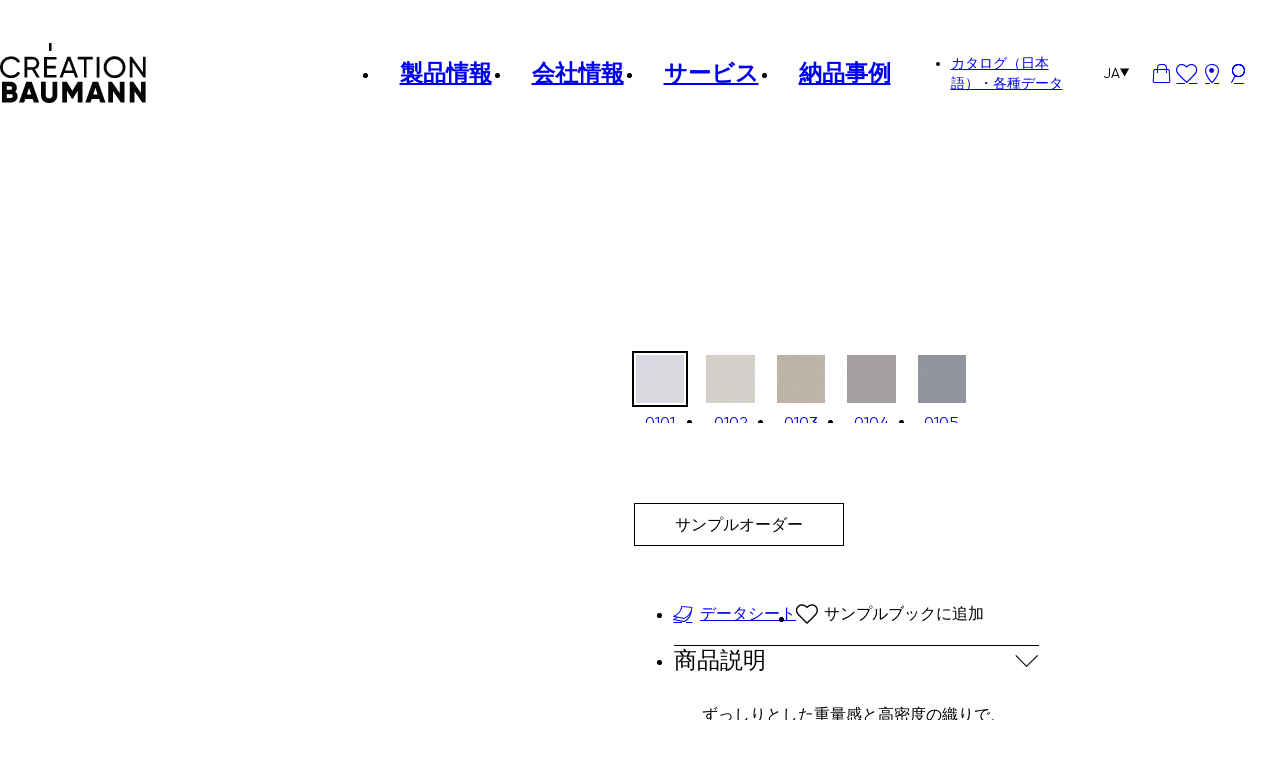

--- FILE ---
content_type: text/html; charset=UTF-8
request_url: https://creationbaumann.com/ja/product/oscar/
body_size: 15033
content:
<!DOCTYPE html>
<html lang="ja">
	<head>
				<meta charset="UTF-8" />
		<meta name="viewport" content="width=device-width, initial-scale=1.0">
					<title>OSCAR &#8211; Création Baumann</title>
				<link rel="pingback" href="https://creationbaumann.com/wp/xmlrpc.php"/>
		<meta name='robots' content='index, follow, max-image-preview:large, max-snippet:-1, max-video-preview:-1' />
	<style>img:is([sizes="auto" i], [sizes^="auto," i]) { contain-intrinsic-size: 3000px 1500px }</style>
	
	<!-- This site is optimized with the Yoast SEO Premium plugin v26.5 (Yoast SEO v26.5) - https://yoast.com/wordpress/plugins/seo/ -->
	<meta name="description" content="ずっしりとした重量感と高密度の織りで、99.99% 以上の遮光率を実現します。経糸と緯糸が緻密に織り込まれた両面織のファブリックで、ほぼ完全な遮光を実現します。なめらかな質感が特徴です。コントラクトはもちろん住宅にも、高い遮光性が求められる空間に最適です。" />
	<link rel="canonical" href="https://creationbaumann.com/ja/product/oscar/" />
	<meta property="og:locale" content="ja_JP" />
	<meta property="og:type" content="article" />
	<meta property="og:title" content="OSCAR" />
	<meta property="og:description" content="ずっしりとした重量感と高密度の織りで、99.99% 以上の遮光率を実現します。経糸と緯糸が緻密に織り込まれた両面織のファブリックで、ほぼ完全な遮光を実現します。なめらかな質感が特徴です。コントラクトはもちろん住宅にも、高い遮光性が求められる空間に最適です。" />
	<meta property="og:url" content="https://creationbaumann.com/ja/product/oscar/" />
	<meta property="og:site_name" content="Création Baumann" />
	<meta property="article:modified_time" content="2026-01-20T04:27:59+00:00" />
	<meta property="og:image" content="https://creationbaumann.com/app/uploads/2022/12/4df859337933deebb443c0ec9d56bf8c.webp" />
	<meta property="og:image:width" content="2000" />
	<meta property="og:image:height" content="2500" />
	<meta property="og:image:type" content="image/webp" />
	<meta name="twitter:card" content="summary_large_image" />
	<script type="application/ld+json" class="yoast-schema-graph">{"@context":"https://schema.org","@graph":[{"@type":"WebPage","@id":"https://creationbaumann.com/ja/product/oscar/","url":"https://creationbaumann.com/ja/product/oscar/","name":"OSCAR &#8211; Création Baumann","isPartOf":{"@id":"https://creationbaumann.com/ja/#website"},"primaryImageOfPage":{"@id":"https://creationbaumann.com/ja/product/oscar/#primaryimage"},"image":{"@id":"https://creationbaumann.com/ja/product/oscar/#primaryimage"},"thumbnailUrl":"https://creationbaumann.com/app/uploads/2022/12/4df859337933deebb443c0ec9d56bf8c.webp","datePublished":"2022-12-05T22:15:59+00:00","dateModified":"2026-01-20T04:27:59+00:00","description":"ずっしりとした重量感と高密度の織りで、99.99% 以上の遮光率を実現します。経糸と緯糸が緻密に織り込まれた両面織のファブリックで、ほぼ完全な遮光を実現します。なめらかな質感が特徴です。コントラクトはもちろん住宅にも、高い遮光性が求められる空間に最適です。","breadcrumb":{"@id":"https://creationbaumann.com/ja/product/oscar/#breadcrumb"},"inLanguage":"ja","potentialAction":[{"@type":"ReadAction","target":["https://creationbaumann.com/ja/product/oscar/"]}]},{"@type":"ImageObject","inLanguage":"ja","@id":"https://creationbaumann.com/ja/product/oscar/#primaryimage","url":"https://creationbaumann.com/app/uploads/2022/12/4df859337933deebb443c0ec9d56bf8c.webp","contentUrl":"https://creationbaumann.com/app/uploads/2022/12/4df859337933deebb443c0ec9d56bf8c.webp","width":2000,"height":2500},{"@type":"BreadcrumbList","@id":"https://creationbaumann.com/ja/product/oscar/#breadcrumb","itemListElement":[{"@type":"ListItem","position":1,"name":"Home","item":"https://creationbaumann.com/ja/"},{"@type":"ListItem","position":2,"name":"商品","item":"https://creationbaumann.com/ja/shop/"},{"@type":"ListItem","position":3,"name":"OSCAR"}]},{"@type":"WebSite","@id":"https://creationbaumann.com/ja/#website","url":"https://creationbaumann.com/ja/","name":"Création Baumann","description":"","potentialAction":[{"@type":"SearchAction","target":{"@type":"EntryPoint","urlTemplate":"https://creationbaumann.com/ja/?s={search_term_string}"},"query-input":{"@type":"PropertyValueSpecification","valueRequired":true,"valueName":"search_term_string"}}],"inLanguage":"ja"}]}</script>
	<!-- / Yoast SEO Premium plugin. -->


<link rel='stylesheet' id='creation-baumann-main.css-css' href='https://creationbaumann.com/app/themes/creation-baumann/dist/main-0f453398.css?ver=1' type='text/css' media='all' />
<style id='classic-theme-styles-inline-css' type='text/css'>
/*! This file is auto-generated */
.wp-block-button__link{color:#fff;background-color:#32373c;border-radius:9999px;box-shadow:none;text-decoration:none;padding:calc(.667em + 2px) calc(1.333em + 2px);font-size:1.125em}.wp-block-file__button{background:#32373c;color:#fff;text-decoration:none}
</style>
<style id='safe-svg-svg-icon-style-inline-css' type='text/css'>
.safe-svg-cover{text-align:center}.safe-svg-cover .safe-svg-inside{display:inline-block;max-width:100%}.safe-svg-cover svg{fill:currentColor;height:100%;max-height:100%;max-width:100%;width:100%}

</style>
<style id='global-styles-inline-css' type='text/css'>
:root{--wp--preset--aspect-ratio--square: 1;--wp--preset--aspect-ratio--4-3: 4/3;--wp--preset--aspect-ratio--3-4: 3/4;--wp--preset--aspect-ratio--3-2: 3/2;--wp--preset--aspect-ratio--2-3: 2/3;--wp--preset--aspect-ratio--16-9: 16/9;--wp--preset--aspect-ratio--9-16: 9/16;--wp--preset--color--black: #000000;--wp--preset--color--cyan-bluish-gray: #abb8c3;--wp--preset--color--white: #ffffff;--wp--preset--color--pale-pink: #f78da7;--wp--preset--color--vivid-red: #cf2e2e;--wp--preset--color--luminous-vivid-orange: #ff6900;--wp--preset--color--luminous-vivid-amber: #fcb900;--wp--preset--color--light-green-cyan: #7bdcb5;--wp--preset--color--vivid-green-cyan: #00d084;--wp--preset--color--pale-cyan-blue: #8ed1fc;--wp--preset--color--vivid-cyan-blue: #0693e3;--wp--preset--color--vivid-purple: #9b51e0;--wp--preset--gradient--vivid-cyan-blue-to-vivid-purple: linear-gradient(135deg,rgba(6,147,227,1) 0%,rgb(155,81,224) 100%);--wp--preset--gradient--light-green-cyan-to-vivid-green-cyan: linear-gradient(135deg,rgb(122,220,180) 0%,rgb(0,208,130) 100%);--wp--preset--gradient--luminous-vivid-amber-to-luminous-vivid-orange: linear-gradient(135deg,rgba(252,185,0,1) 0%,rgba(255,105,0,1) 100%);--wp--preset--gradient--luminous-vivid-orange-to-vivid-red: linear-gradient(135deg,rgba(255,105,0,1) 0%,rgb(207,46,46) 100%);--wp--preset--gradient--very-light-gray-to-cyan-bluish-gray: linear-gradient(135deg,rgb(238,238,238) 0%,rgb(169,184,195) 100%);--wp--preset--gradient--cool-to-warm-spectrum: linear-gradient(135deg,rgb(74,234,220) 0%,rgb(151,120,209) 20%,rgb(207,42,186) 40%,rgb(238,44,130) 60%,rgb(251,105,98) 80%,rgb(254,248,76) 100%);--wp--preset--gradient--blush-light-purple: linear-gradient(135deg,rgb(255,206,236) 0%,rgb(152,150,240) 100%);--wp--preset--gradient--blush-bordeaux: linear-gradient(135deg,rgb(254,205,165) 0%,rgb(254,45,45) 50%,rgb(107,0,62) 100%);--wp--preset--gradient--luminous-dusk: linear-gradient(135deg,rgb(255,203,112) 0%,rgb(199,81,192) 50%,rgb(65,88,208) 100%);--wp--preset--gradient--pale-ocean: linear-gradient(135deg,rgb(255,245,203) 0%,rgb(182,227,212) 50%,rgb(51,167,181) 100%);--wp--preset--gradient--electric-grass: linear-gradient(135deg,rgb(202,248,128) 0%,rgb(113,206,126) 100%);--wp--preset--gradient--midnight: linear-gradient(135deg,rgb(2,3,129) 0%,rgb(40,116,252) 100%);--wp--preset--font-size--small: 13px;--wp--preset--font-size--medium: 20px;--wp--preset--font-size--large: 36px;--wp--preset--font-size--x-large: 42px;--wp--preset--spacing--20: 0.44rem;--wp--preset--spacing--30: 0.67rem;--wp--preset--spacing--40: 1rem;--wp--preset--spacing--50: 1.5rem;--wp--preset--spacing--60: 2.25rem;--wp--preset--spacing--70: 3.38rem;--wp--preset--spacing--80: 5.06rem;--wp--preset--shadow--natural: 6px 6px 9px rgba(0, 0, 0, 0.2);--wp--preset--shadow--deep: 12px 12px 50px rgba(0, 0, 0, 0.4);--wp--preset--shadow--sharp: 6px 6px 0px rgba(0, 0, 0, 0.2);--wp--preset--shadow--outlined: 6px 6px 0px -3px rgba(255, 255, 255, 1), 6px 6px rgba(0, 0, 0, 1);--wp--preset--shadow--crisp: 6px 6px 0px rgba(0, 0, 0, 1);}:where(.is-layout-flex){gap: 0.5em;}:where(.is-layout-grid){gap: 0.5em;}body .is-layout-flex{display: flex;}.is-layout-flex{flex-wrap: wrap;align-items: center;}.is-layout-flex > :is(*, div){margin: 0;}body .is-layout-grid{display: grid;}.is-layout-grid > :is(*, div){margin: 0;}:where(.wp-block-columns.is-layout-flex){gap: 2em;}:where(.wp-block-columns.is-layout-grid){gap: 2em;}:where(.wp-block-post-template.is-layout-flex){gap: 1.25em;}:where(.wp-block-post-template.is-layout-grid){gap: 1.25em;}.has-black-color{color: var(--wp--preset--color--black) !important;}.has-cyan-bluish-gray-color{color: var(--wp--preset--color--cyan-bluish-gray) !important;}.has-white-color{color: var(--wp--preset--color--white) !important;}.has-pale-pink-color{color: var(--wp--preset--color--pale-pink) !important;}.has-vivid-red-color{color: var(--wp--preset--color--vivid-red) !important;}.has-luminous-vivid-orange-color{color: var(--wp--preset--color--luminous-vivid-orange) !important;}.has-luminous-vivid-amber-color{color: var(--wp--preset--color--luminous-vivid-amber) !important;}.has-light-green-cyan-color{color: var(--wp--preset--color--light-green-cyan) !important;}.has-vivid-green-cyan-color{color: var(--wp--preset--color--vivid-green-cyan) !important;}.has-pale-cyan-blue-color{color: var(--wp--preset--color--pale-cyan-blue) !important;}.has-vivid-cyan-blue-color{color: var(--wp--preset--color--vivid-cyan-blue) !important;}.has-vivid-purple-color{color: var(--wp--preset--color--vivid-purple) !important;}.has-black-background-color{background-color: var(--wp--preset--color--black) !important;}.has-cyan-bluish-gray-background-color{background-color: var(--wp--preset--color--cyan-bluish-gray) !important;}.has-white-background-color{background-color: var(--wp--preset--color--white) !important;}.has-pale-pink-background-color{background-color: var(--wp--preset--color--pale-pink) !important;}.has-vivid-red-background-color{background-color: var(--wp--preset--color--vivid-red) !important;}.has-luminous-vivid-orange-background-color{background-color: var(--wp--preset--color--luminous-vivid-orange) !important;}.has-luminous-vivid-amber-background-color{background-color: var(--wp--preset--color--luminous-vivid-amber) !important;}.has-light-green-cyan-background-color{background-color: var(--wp--preset--color--light-green-cyan) !important;}.has-vivid-green-cyan-background-color{background-color: var(--wp--preset--color--vivid-green-cyan) !important;}.has-pale-cyan-blue-background-color{background-color: var(--wp--preset--color--pale-cyan-blue) !important;}.has-vivid-cyan-blue-background-color{background-color: var(--wp--preset--color--vivid-cyan-blue) !important;}.has-vivid-purple-background-color{background-color: var(--wp--preset--color--vivid-purple) !important;}.has-black-border-color{border-color: var(--wp--preset--color--black) !important;}.has-cyan-bluish-gray-border-color{border-color: var(--wp--preset--color--cyan-bluish-gray) !important;}.has-white-border-color{border-color: var(--wp--preset--color--white) !important;}.has-pale-pink-border-color{border-color: var(--wp--preset--color--pale-pink) !important;}.has-vivid-red-border-color{border-color: var(--wp--preset--color--vivid-red) !important;}.has-luminous-vivid-orange-border-color{border-color: var(--wp--preset--color--luminous-vivid-orange) !important;}.has-luminous-vivid-amber-border-color{border-color: var(--wp--preset--color--luminous-vivid-amber) !important;}.has-light-green-cyan-border-color{border-color: var(--wp--preset--color--light-green-cyan) !important;}.has-vivid-green-cyan-border-color{border-color: var(--wp--preset--color--vivid-green-cyan) !important;}.has-pale-cyan-blue-border-color{border-color: var(--wp--preset--color--pale-cyan-blue) !important;}.has-vivid-cyan-blue-border-color{border-color: var(--wp--preset--color--vivid-cyan-blue) !important;}.has-vivid-purple-border-color{border-color: var(--wp--preset--color--vivid-purple) !important;}.has-vivid-cyan-blue-to-vivid-purple-gradient-background{background: var(--wp--preset--gradient--vivid-cyan-blue-to-vivid-purple) !important;}.has-light-green-cyan-to-vivid-green-cyan-gradient-background{background: var(--wp--preset--gradient--light-green-cyan-to-vivid-green-cyan) !important;}.has-luminous-vivid-amber-to-luminous-vivid-orange-gradient-background{background: var(--wp--preset--gradient--luminous-vivid-amber-to-luminous-vivid-orange) !important;}.has-luminous-vivid-orange-to-vivid-red-gradient-background{background: var(--wp--preset--gradient--luminous-vivid-orange-to-vivid-red) !important;}.has-very-light-gray-to-cyan-bluish-gray-gradient-background{background: var(--wp--preset--gradient--very-light-gray-to-cyan-bluish-gray) !important;}.has-cool-to-warm-spectrum-gradient-background{background: var(--wp--preset--gradient--cool-to-warm-spectrum) !important;}.has-blush-light-purple-gradient-background{background: var(--wp--preset--gradient--blush-light-purple) !important;}.has-blush-bordeaux-gradient-background{background: var(--wp--preset--gradient--blush-bordeaux) !important;}.has-luminous-dusk-gradient-background{background: var(--wp--preset--gradient--luminous-dusk) !important;}.has-pale-ocean-gradient-background{background: var(--wp--preset--gradient--pale-ocean) !important;}.has-electric-grass-gradient-background{background: var(--wp--preset--gradient--electric-grass) !important;}.has-midnight-gradient-background{background: var(--wp--preset--gradient--midnight) !important;}.has-small-font-size{font-size: var(--wp--preset--font-size--small) !important;}.has-medium-font-size{font-size: var(--wp--preset--font-size--medium) !important;}.has-large-font-size{font-size: var(--wp--preset--font-size--large) !important;}.has-x-large-font-size{font-size: var(--wp--preset--font-size--x-large) !important;}
:where(.wp-block-post-template.is-layout-flex){gap: 1.25em;}:where(.wp-block-post-template.is-layout-grid){gap: 1.25em;}
:where(.wp-block-columns.is-layout-flex){gap: 2em;}:where(.wp-block-columns.is-layout-grid){gap: 2em;}
:root :where(.wp-block-pullquote){font-size: 1.5em;line-height: 1.6;}
</style>
<style id='woocommerce-inline-inline-css' type='text/css'>
.woocommerce form .form-row .required { visibility: visible; }
</style>
<link rel='stylesheet' id='brands-styles-css' href='https://creationbaumann.com/app/plugins/woocommerce/assets/css/brands.css?ver=10.3.6' type='text/css' media='all' />
<script type="text/javascript" id="wpml-cookie-js-extra">
/* <![CDATA[ */
var wpml_cookies = {"wp-wpml_current_language":{"value":"ja","expires":1,"path":"\/"}};
var wpml_cookies = {"wp-wpml_current_language":{"value":"ja","expires":1,"path":"\/"}};
/* ]]> */
</script>
<script type="text/javascript" src="https://creationbaumann.com/app/plugins/sitepress-multilingual-cms/res/js/cookies/language-cookie.js?ver=486900" id="wpml-cookie-js" defer="defer" data-wp-strategy="defer"></script>
<script type="text/javascript" src="https://creationbaumann.com/wp/wp-includes/js/jquery/jquery.min.js?ver=3.7.1" id="jquery-core-js"></script>
<script type="text/javascript" src="https://creationbaumann.com/wp/wp-includes/js/jquery/jquery-migrate.min.js?ver=3.4.1" id="jquery-migrate-js"></script>
<script type="text/javascript" id="wc-single-product-js-extra">
/* <![CDATA[ */
var wc_single_product_params = {"i18n_required_rating_text":"\u8a55\u4fa1\u3092\u9078\u629e\u3057\u3066\u304f\u3060\u3055\u3044","i18n_rating_options":["1 of 5 stars","2 of 5 stars","3 of 5 stars","4 of 5 stars","5 of 5 stars"],"i18n_product_gallery_trigger_text":"View full-screen image gallery","review_rating_required":"yes","flexslider":{"rtl":false,"animation":"slide","smoothHeight":true,"directionNav":false,"controlNav":"thumbnails","slideshow":false,"animationSpeed":500,"animationLoop":false,"allowOneSlide":false},"zoom_enabled":"","zoom_options":[],"photoswipe_enabled":"","photoswipe_options":{"shareEl":false,"closeOnScroll":false,"history":false,"hideAnimationDuration":0,"showAnimationDuration":0},"flexslider_enabled":""};
/* ]]> */
</script>
<script type="text/javascript" src="https://creationbaumann.com/app/plugins/woocommerce/assets/js/frontend/single-product.min.js?ver=10.3.6" id="wc-single-product-js" defer="defer" data-wp-strategy="defer"></script>
<script type="text/javascript" src="https://creationbaumann.com/app/plugins/woocommerce/assets/js/jquery-blockui/jquery.blockUI.min.js?ver=2.7.0-wc.10.3.6" id="wc-jquery-blockui-js" defer="defer" data-wp-strategy="defer"></script>
<script type="text/javascript" src="https://creationbaumann.com/app/plugins/woocommerce/assets/js/js-cookie/js.cookie.min.js?ver=2.1.4-wc.10.3.6" id="wc-js-cookie-js" defer="defer" data-wp-strategy="defer"></script>
<script type="text/javascript" id="woocommerce-js-extra">
/* <![CDATA[ */
var woocommerce_params = {"ajax_url":"\/wp\/wp-admin\/admin-ajax.php","wc_ajax_url":"\/ja\/?wc-ajax=%%endpoint%%","i18n_password_show":"Show password","i18n_password_hide":"Hide password"};
/* ]]> */
</script>
<script type="text/javascript" src="https://creationbaumann.com/app/plugins/woocommerce/assets/js/frontend/woocommerce.min.js?ver=10.3.6" id="woocommerce-js" defer="defer" data-wp-strategy="defer"></script>
<link rel="https://api.w.org/" href="https://creationbaumann.com/ja/wp-json/" /><link rel="alternate" title="JSON" type="application/json" href="https://creationbaumann.com/ja/wp-json/wp/v2/product/34412" /><link rel="EditURI" type="application/rsd+xml" title="RSD" href="https://creationbaumann.com/wp/xmlrpc.php?rsd" />

<link rel='shortlink' href='https://creationbaumann.com/ja/?p=34412' />
<link rel="alternate" title="oEmbed (JSON)" type="application/json+oembed" href="https://creationbaumann.com/ja/wp-json/oembed/1.0/embed?url=https%3A%2F%2Fcreationbaumann.com%2Fja%2Fproduct%2Foscar%2F" />
<link rel="alternate" title="oEmbed (XML)" type="text/xml+oembed" href="https://creationbaumann.com/ja/wp-json/oembed/1.0/embed?url=https%3A%2F%2Fcreationbaumann.com%2Fja%2Fproduct%2Foscar%2F&#038;format=xml" />
<meta name="generator" content="WPML ver:4.8.6 stt:1,3,28;" />
<!-- Google Tag Manager -->
<script>(function(w,d,s,l,i){w[l]=w[l]||[];w[l].push({'gtm.start':
new Date().getTime(),event:'gtm.js'});var f=d.getElementsByTagName(s)[0],
j=d.createElement(s),dl=l!='dataLayer'?'&l='+l:'';j.async=true;j.src=
'https://www.googletagmanager.com/gtm.js?id='+i+dl;f.parentNode.insertBefore(j,f);
})(window,document,'script','dataLayer','GTM-564QP2');</script>
<!-- End Google Tag Manager -->



<meta name="google-site-verification" content="QHku_9WgQGXL4Swv2XIvqV_ZplNrJOrvI29aeDTpNEA" />
<meta name="google-site-verification" content="TRiKGj4VM4ugVNZ5wy6zb-LUd5t-dBVwM-XC8pRCWPA" />	<noscript><style>.woocommerce-product-gallery{ opacity: 1 !important; }</style></noscript>
	<link rel="icon" href="https://creationbaumann.com/app/uploads/2023/03/cropped-CB_Logo_short_Version_black_RGB512-32x32.png" sizes="32x32" />
<link rel="icon" href="https://creationbaumann.com/app/uploads/2023/03/cropped-CB_Logo_short_Version_black_RGB512-192x192.png" sizes="192x192" />
<link rel="apple-touch-icon" href="https://creationbaumann.com/app/uploads/2023/03/cropped-CB_Logo_short_Version_black_RGB512-180x180.png" />
<meta name="msapplication-TileImage" content="https://creationbaumann.com/app/uploads/2023/03/cropped-CB_Logo_short_Version_black_RGB512-270x270.png" />
	</head>
	<body class="wp-singular product-template-default single single-product postid-34412 wp-theme-creation-baumann no-js theme-creation-baumann woocommerce-page woocommerce-no-js ja">
		<!-- Google Tag Manager (noscript) -->
<noscript><iframe src="https://www.googletagmanager.com/ns.html?id=GTM-564QP2"
height="0" width="0" style="display:none;visibility:hidden"></iframe></noscript>
<!-- End Google Tag Manager (noscript) -->				<script type="text/javascript">document.body.className = document.body.className.replace( 'no-js', 'js' );</script>
		
		<header class="site-header">

			
			<nav class="site-navigation container" role="navigation">

				<div class="site-logo">
					<a href="https://creationbaumann.com/ja/" class="site-logo-link">
						<img width="154" height="63" src="https://creationbaumann.com/app/uploads/2022/11/logo-white.svg" class="site-logo-image white" alt="【公式】遮熱 遮光 防音 遮音 吸音カーテン クリエーションバウマンジャパン" loading="eager" decoding="async" /><img width="154" height="63" src="https://creationbaumann.com/app/uploads/2022/11/logo-black.svg" class="site-logo-image black" alt="【公式】遮熱 遮光 防音 遮音 吸音カーテン クリエーションバウマンジャパン" loading="eager" decoding="async" />					</a>
				</div>

				<ul id="menu-header-main-menu-japanese" class="menu site-menu-main site-menu-main-desktop"><li class="menu-item menu-item-type-custom menu-item-object-custom menu-item-has-children menu-item-318"><a href="#" class="menu-item-link">製品情報</a>
<ul class="sub-menu">
	<li class="menu-item menu-item-type-post_type menu-item-object-page menu-item-319"><a href="https://creationbaumann.com/ja/acoustics/" class="menu-item-link"><span class="menu-item-image"><img width="2000" height="1333" src="https://creationbaumann.com/app/uploads/2023/02/Akustikstoffe-Creation-Baumann-00-2.jpg" class="dp-image dp-image-thumbnail-header attachment-thumbnail-header size-thumbnail-header wp-post-image" alt="吸音・防音・遮音カーテン" decoding="async" fetchpriority="high" srcset="https://creationbaumann.com/app/uploads/2023/02/Akustikstoffe-Creation-Baumann-00-2.jpg 2000w, https://creationbaumann.com/app/uploads/2023/02/Akustikstoffe-Creation-Baumann-00-2-960x640.jpg 960w, https://creationbaumann.com/app/uploads/2023/02/Akustikstoffe-Creation-Baumann-00-2-1920x1280.jpg 1920w, https://creationbaumann.com/app/uploads/2023/02/Akustikstoffe-Creation-Baumann-00-2-1536x1024.jpg 1536w, https://creationbaumann.com/app/uploads/2023/02/Akustikstoffe-Creation-Baumann-00-2-768x512.jpg 768w, https://creationbaumann.com/app/uploads/2023/02/Akustikstoffe-Creation-Baumann-00-2-1024x682.jpg 1024w, https://creationbaumann.com/app/uploads/2023/02/Akustikstoffe-Creation-Baumann-00-2-480x320.jpg 480w, https://creationbaumann.com/app/uploads/2023/02/Akustikstoffe-Creation-Baumann-00-2-600x400.jpg 600w" sizes="(max-width: 767px) 360px, 250px" /></span>吸音 防音 遮音カーテン</a></li>
	<li class="menu-item menu-item-type-post_type menu-item-object-page menu-item-320"><a href="https://creationbaumann.com/ja/textiles/" class="menu-item-link"><span class="menu-item-image"><img width="2000" height="1333" src="https://creationbaumann.com/app/uploads/2023/02/Vorhangstoffe-Creation-Baumann_00-2.jpg" class="dp-image dp-image-thumbnail-header attachment-thumbnail-header size-thumbnail-header wp-post-image" alt="カーテンの機能と種類" decoding="async" srcset="https://creationbaumann.com/app/uploads/2023/02/Vorhangstoffe-Creation-Baumann_00-2.jpg 2000w, https://creationbaumann.com/app/uploads/2023/02/Vorhangstoffe-Creation-Baumann_00-2-960x640.jpg 960w, https://creationbaumann.com/app/uploads/2023/02/Vorhangstoffe-Creation-Baumann_00-2-1920x1280.jpg 1920w, https://creationbaumann.com/app/uploads/2023/02/Vorhangstoffe-Creation-Baumann_00-2-1536x1024.jpg 1536w, https://creationbaumann.com/app/uploads/2023/02/Vorhangstoffe-Creation-Baumann_00-2-768x512.jpg 768w, https://creationbaumann.com/app/uploads/2023/02/Vorhangstoffe-Creation-Baumann_00-2-1024x682.jpg 1024w, https://creationbaumann.com/app/uploads/2023/02/Vorhangstoffe-Creation-Baumann_00-2-480x320.jpg 480w, https://creationbaumann.com/app/uploads/2023/02/Vorhangstoffe-Creation-Baumann_00-2-600x400.jpg 600w" sizes="(max-width: 767px) 360px, 250px" /></span>カーテンの機能と種類</a></li>
	<li class="menu-item menu-item-type-post_type menu-item-object-page menu-item-321"><a href="https://creationbaumann.com/ja/systems/" class="menu-item-link"><span class="menu-item-image"><img width="2000" height="1333" src="https://creationbaumann.com/app/uploads/2023/02/Vertikallamellen-Creation-Baumann-00-2.jpg" class="dp-image dp-image-thumbnail-header attachment-thumbnail-header size-thumbnail-header wp-post-image" alt="ブラインド関連商品" decoding="async" srcset="https://creationbaumann.com/app/uploads/2023/02/Vertikallamellen-Creation-Baumann-00-2.jpg 2000w, https://creationbaumann.com/app/uploads/2023/02/Vertikallamellen-Creation-Baumann-00-2-960x640.jpg 960w, https://creationbaumann.com/app/uploads/2023/02/Vertikallamellen-Creation-Baumann-00-2-1920x1280.jpg 1920w, https://creationbaumann.com/app/uploads/2023/02/Vertikallamellen-Creation-Baumann-00-2-1536x1024.jpg 1536w, https://creationbaumann.com/app/uploads/2023/02/Vertikallamellen-Creation-Baumann-00-2-768x512.jpg 768w, https://creationbaumann.com/app/uploads/2023/02/Vertikallamellen-Creation-Baumann-00-2-1024x682.jpg 1024w, https://creationbaumann.com/app/uploads/2023/02/Vertikallamellen-Creation-Baumann-00-2-480x320.jpg 480w, https://creationbaumann.com/app/uploads/2023/02/Vertikallamellen-Creation-Baumann-00-2-600x400.jpg 600w" sizes="(max-width: 767px) 360px, 250px" /></span>ロールスクリーン・バーチカルブラインド</a></li>
<li class="menu-item menu-item-shop-link"><a class="shop-link" href="https://creationbaumann.com/ja/textil-finder/"><span><img width="1500" height="1500" src="https://creationbaumann.com/app/uploads/2023/04/Textilfinder_JP.png" class="dp-image dp-image-thumbnail-header shop-image" alt="" decoding="async" srcset="https://creationbaumann.com/app/uploads/2023/04/Textilfinder_JP.png 1500w, https://creationbaumann.com/app/uploads/2023/04/Textilfinder_JP-600x600.png 600w, https://creationbaumann.com/app/uploads/2023/04/Textilfinder_JP-960x960.png 960w, https://creationbaumann.com/app/uploads/2023/04/Textilfinder_JP-768x768.png 768w, https://creationbaumann.com/app/uploads/2023/04/Textilfinder_JP-1024x1024.png 1024w, https://creationbaumann.com/app/uploads/2023/04/Textilfinder_JP-480x480.png 480w" sizes="(max-width: 767px) 360px, 250px" /></span></a></li></ul>
</li>
<li class="menu-item menu-item-type-post_type menu-item-object-page menu-item-323"><a href="https://creationbaumann.com/ja/company/" class="menu-item-link">会社情報</a></li>
<li class="menu-item menu-item-type-post_type menu-item-object-page menu-item-53595"><a href="https://creationbaumann.com/ja/planning/" class="menu-item-link">サービス</a></li>
<li class="menu-item menu-item-type-post_type menu-item-object-page menu-item-324"><a href="https://creationbaumann.com/ja/references/" class="menu-item-link">納品事例</a></li>
</ul>
				<div class="secondary">
					<ul id="menu-header-secondary-menu-japanese" class="menu site-menu-secondary site-menu-secondary-desktop f-15"><li class="menu-item menu-item-type-post_type menu-item-object-page menu-item-328"><a href="https://creationbaumann.com/ja/downloads/" class="menu-item-link">カタログ（日本語）・各種データ</a></li>
</ul>											<div class="language-switcher">
							<button class="current f-15">
								<span class="code">
									ja								</span>
								<i class="icon-triangle"></i>
							</button>
							<ul class="languages cul sub-menu">
																		<li>
											<a class="menu-item-link menu-item-language-switcher-language" href="https://creationbaumann.com/en/product/oscar/" data-language-code="en">English</a>
										</li>
																			<li>
											<a class="menu-item-link menu-item-language-switcher-language" href="https://creationbaumann.com/product/oscar/" data-language-code="de">Deutsch</a>
										</li>
																</ul>
						</div>
					

					<a
						class="site-navigation-icon cart-link header-icon-count"
						href="https://creationbaumann.com/ja/shopping-cart/"
					>
						<i class="icon-bascket"></i>
						<span class="count">
						</span>
					</a>
											<a class="site-navigation-icon wishlist-link header-icon-count" href="https://creationbaumann.com/ja/wishlist/">
							<i class="icon-heart"></i>
							<span class="count">0</span>
						</a>
																<a class="site-navigation-icon locations-link" href="https://creationbaumann.com/ja/contacts-dealer-search/">
							<i class="icon-pin"></i>
						</a>
										<a class="site-navigation-icon search-link" href="https://creationbaumann.com/ja/?s">
						<i class="icon-search"></i>
					</a>
					<button class="site-navigation-icon site-header-menu-toggle">
						<i class="icon-burger"></i>
						<i class="icon-close"></i>
					</button>
				</div>
			</nav>
			<nav class="site-navigation-mobile container">
				<ul id="menu-header-main-menu-japanese-1" class="menu site-menu-main site-menu-main-mobile"><li class="menu-item menu-item-type-custom menu-item-object-custom menu-item-has-children menu-item-318"><a href="#" class="menu-item-link"><span>製品情報</span></a>
<ul class="sub-menu">
	<li class="menu-item menu-item-type-post_type menu-item-object-page menu-item-319"><a href="https://creationbaumann.com/ja/acoustics/" class="menu-item-link"><span class="menu-item-image"><img width="2000" height="1333" src="https://creationbaumann.com/app/uploads/2023/02/Akustikstoffe-Creation-Baumann-00-2.jpg" class="dp-image dp-image-thumbnail-header attachment-thumbnail-header size-thumbnail-header wp-post-image" alt="吸音・防音・遮音カーテン" decoding="async" srcset="https://creationbaumann.com/app/uploads/2023/02/Akustikstoffe-Creation-Baumann-00-2.jpg 2000w, https://creationbaumann.com/app/uploads/2023/02/Akustikstoffe-Creation-Baumann-00-2-960x640.jpg 960w, https://creationbaumann.com/app/uploads/2023/02/Akustikstoffe-Creation-Baumann-00-2-1920x1280.jpg 1920w, https://creationbaumann.com/app/uploads/2023/02/Akustikstoffe-Creation-Baumann-00-2-1536x1024.jpg 1536w, https://creationbaumann.com/app/uploads/2023/02/Akustikstoffe-Creation-Baumann-00-2-768x512.jpg 768w, https://creationbaumann.com/app/uploads/2023/02/Akustikstoffe-Creation-Baumann-00-2-1024x682.jpg 1024w, https://creationbaumann.com/app/uploads/2023/02/Akustikstoffe-Creation-Baumann-00-2-480x320.jpg 480w, https://creationbaumann.com/app/uploads/2023/02/Akustikstoffe-Creation-Baumann-00-2-600x400.jpg 600w" sizes="(max-width: 767px) 360px, 250px" /></span><span>吸音 防音 遮音カーテン</span></a></li>
	<li class="menu-item menu-item-type-post_type menu-item-object-page menu-item-320"><a href="https://creationbaumann.com/ja/textiles/" class="menu-item-link"><span class="menu-item-image"><img width="2000" height="1333" src="https://creationbaumann.com/app/uploads/2023/02/Vorhangstoffe-Creation-Baumann_00-2.jpg" class="dp-image dp-image-thumbnail-header attachment-thumbnail-header size-thumbnail-header wp-post-image" alt="カーテンの機能と種類" decoding="async" srcset="https://creationbaumann.com/app/uploads/2023/02/Vorhangstoffe-Creation-Baumann_00-2.jpg 2000w, https://creationbaumann.com/app/uploads/2023/02/Vorhangstoffe-Creation-Baumann_00-2-960x640.jpg 960w, https://creationbaumann.com/app/uploads/2023/02/Vorhangstoffe-Creation-Baumann_00-2-1920x1280.jpg 1920w, https://creationbaumann.com/app/uploads/2023/02/Vorhangstoffe-Creation-Baumann_00-2-1536x1024.jpg 1536w, https://creationbaumann.com/app/uploads/2023/02/Vorhangstoffe-Creation-Baumann_00-2-768x512.jpg 768w, https://creationbaumann.com/app/uploads/2023/02/Vorhangstoffe-Creation-Baumann_00-2-1024x682.jpg 1024w, https://creationbaumann.com/app/uploads/2023/02/Vorhangstoffe-Creation-Baumann_00-2-480x320.jpg 480w, https://creationbaumann.com/app/uploads/2023/02/Vorhangstoffe-Creation-Baumann_00-2-600x400.jpg 600w" sizes="(max-width: 767px) 360px, 250px" /></span><span>カーテンの機能と種類</span></a></li>
	<li class="menu-item menu-item-type-post_type menu-item-object-page menu-item-321"><a href="https://creationbaumann.com/ja/systems/" class="menu-item-link"><span class="menu-item-image"><img width="2000" height="1333" src="https://creationbaumann.com/app/uploads/2023/02/Vertikallamellen-Creation-Baumann-00-2.jpg" class="dp-image dp-image-thumbnail-header attachment-thumbnail-header size-thumbnail-header wp-post-image" alt="ブラインド関連商品" decoding="async" srcset="https://creationbaumann.com/app/uploads/2023/02/Vertikallamellen-Creation-Baumann-00-2.jpg 2000w, https://creationbaumann.com/app/uploads/2023/02/Vertikallamellen-Creation-Baumann-00-2-960x640.jpg 960w, https://creationbaumann.com/app/uploads/2023/02/Vertikallamellen-Creation-Baumann-00-2-1920x1280.jpg 1920w, https://creationbaumann.com/app/uploads/2023/02/Vertikallamellen-Creation-Baumann-00-2-1536x1024.jpg 1536w, https://creationbaumann.com/app/uploads/2023/02/Vertikallamellen-Creation-Baumann-00-2-768x512.jpg 768w, https://creationbaumann.com/app/uploads/2023/02/Vertikallamellen-Creation-Baumann-00-2-1024x682.jpg 1024w, https://creationbaumann.com/app/uploads/2023/02/Vertikallamellen-Creation-Baumann-00-2-480x320.jpg 480w, https://creationbaumann.com/app/uploads/2023/02/Vertikallamellen-Creation-Baumann-00-2-600x400.jpg 600w" sizes="(max-width: 767px) 360px, 250px" /></span><span>ロールスクリーン・バーチカルブラインド</span></a></li>
<li class="menu-item menu-item-shop-link"><a class="shop-link" href="https://creationbaumann.com/ja/textil-finder/"><span><img width="1500" height="1500" src="https://creationbaumann.com/app/uploads/2023/04/Textilfinder_JP.png" class="dp-image dp-image-thumbnail-header shop-image" alt="" decoding="async" srcset="https://creationbaumann.com/app/uploads/2023/04/Textilfinder_JP.png 1500w, https://creationbaumann.com/app/uploads/2023/04/Textilfinder_JP-600x600.png 600w, https://creationbaumann.com/app/uploads/2023/04/Textilfinder_JP-960x960.png 960w, https://creationbaumann.com/app/uploads/2023/04/Textilfinder_JP-768x768.png 768w, https://creationbaumann.com/app/uploads/2023/04/Textilfinder_JP-1024x1024.png 1024w, https://creationbaumann.com/app/uploads/2023/04/Textilfinder_JP-480x480.png 480w" sizes="(max-width: 767px) 360px, 250px" /></span></a></li></ul>
</li>
<li class="menu-item menu-item-type-post_type menu-item-object-page menu-item-323"><a href="https://creationbaumann.com/ja/company/" class="menu-item-link"><span>会社情報</span></a></li>
<li class="menu-item menu-item-type-post_type menu-item-object-page menu-item-53595"><a href="https://creationbaumann.com/ja/planning/" class="menu-item-link"><span>サービス</span></a></li>
<li class="menu-item menu-item-type-post_type menu-item-object-page menu-item-324"><a href="https://creationbaumann.com/ja/references/" class="menu-item-link"><span>納品事例</span></a></li>
</ul>				<ul id="menu-header-secondary-menu-japanese-1" class="menu site-menu-secondary site-menu-secondary-mobile f-15"><li class="menu-item menu-item-type-post_type menu-item-object-page menu-item-328"><a href="https://creationbaumann.com/ja/downloads/" class="menu-item-link">カタログ（日本語）・各種データ</a></li>
</ul>
									<ul class="languages-mobile cul f-15">
														<li>
									<a class="menu-item-language-switcher-language" href="https://creationbaumann.com/en/product/oscar/" data-language-code="en">en</a>
								</li>
															<li>
									<a class="menu-item-language-switcher-language" href="https://creationbaumann.com/product/oscar/" data-language-code="de">de</a>
								</li>
															<li>
									<a class="menu-item-language-switcher-language active" href="https://creationbaumann.com/ja/product/oscar/" data-language-code="ja">ja</a>
								</li>
												</ul>
							</nav>
		</header>

		
		<main class="site-main">

<section class="page-heading" data-animate-cluster>
	<div class="container grid">
					<a class="back-button t-12 tl-2" href="https://creationbaumann.com/ja/textil-finder/" data-animate>
				<span class="back-button-label"><i class="icon icon-arrow-left"></i>検索に戻る</span>
			</a>
				<div class="page-heading-content t-10 t-o-1 tl-8 tl-o-2">
						<h1 class="page-heading-title hyphenate" data-animate>OSCAR</h1>
							<span class="page-heading-alternate-title"
					  data-animate>オスカー</span>
										<span class="page-heading-article-number" data-animate>
					Art.-No. 0102040				</span>
								</div>

			</div>

</section>

	<section class="section-product module">
		<div class="container grid">


			<div class="product-gallery t-o-2 t-8 tl-o-2 tl-4">
				<div class="splide">
					<div class="splide__arrows">
						<button class="splide__arrow splide__arrow--prev">
							<svg xmlns="http://www.w3.org/2000/svg" width="17.927" height="41.986" viewBox="0 0 17.927 41.986">
  <path id="Path_5244" data-name="Path 5244" d="M-22686.967-2353.823l-21.289,16.89-20.064-16.89" transform="translate(2354.215 -22686.656) rotate(-90)" fill="none" stroke="#000" stroke-width="1"/>
</svg>
						</button>
						<button class="splide__arrow splide__arrow--next">
							<svg xmlns="http://www.w3.org/2000/svg" width="17.927" height="41.986" viewBox="0 0 17.927 41.986">
  <path id="Path_5244" data-name="Path 5244" d="M-22686.967-2353.823l-21.289,16.89-20.064-16.89" transform="translate(2354.215 -22686.656) rotate(-90)" fill="none" stroke="#000" stroke-width="1"/>
</svg>
						</button>
					</div>
					<div class="splide__track">
						<ul class="splide__list">
																						<li class="splide__slide">
									<button class="product-zoom js-open-modal-image" data-id="18110">
										<i class="icon-search"></i>
									</button>
									<img width="1536" height="768" src="https://creationbaumann.com/app/uploads/2022/12/e9a38a30391d6cbe13fd929989976cd4-1536x768.webp" class="attachment-medium_large-retina size-medium_large-retina" alt="OSCAR, 遮光生地/ 完全遮光" decoding="async" srcset="https://creationbaumann.com/app/uploads/2022/12/e9a38a30391d6cbe13fd929989976cd4-960x480.webp 960w, https://creationbaumann.com/app/uploads/2022/12/e9a38a30391d6cbe13fd929989976cd4-1920x960.webp 1920w, https://creationbaumann.com/app/uploads/2022/12/e9a38a30391d6cbe13fd929989976cd4-1536x768.webp 1536w, https://creationbaumann.com/app/uploads/2022/12/e9a38a30391d6cbe13fd929989976cd4-768x384.webp 768w, https://creationbaumann.com/app/uploads/2022/12/e9a38a30391d6cbe13fd929989976cd4-1024x512.webp 1024w, https://creationbaumann.com/app/uploads/2022/12/e9a38a30391d6cbe13fd929989976cd4-480x240.webp 480w, https://creationbaumann.com/app/uploads/2022/12/e9a38a30391d6cbe13fd929989976cd4-600x300.webp 600w" sizes="(max-width: 1536px) 100vw, 1536px" />								</li>
															<li class="splide__slide">
									<button class="product-zoom js-open-modal-image" data-id="18106">
										<i class="icon-search"></i>
									</button>
									<img width="1536" height="1920" src="https://creationbaumann.com/app/uploads/2022/12/4df859337933deebb443c0ec9d56bf8c-1536x1920.webp" class="attachment-medium_large-retina size-medium_large-retina" alt="OSCAR, 遮光生地/ 完全遮光" decoding="async" srcset="https://creationbaumann.com/app/uploads/2022/12/4df859337933deebb443c0ec9d56bf8c-1536x1920.webp 1536w, https://creationbaumann.com/app/uploads/2022/12/4df859337933deebb443c0ec9d56bf8c-960x1200.webp 960w, https://creationbaumann.com/app/uploads/2022/12/4df859337933deebb443c0ec9d56bf8c-1920x2400.webp 1920w, https://creationbaumann.com/app/uploads/2022/12/4df859337933deebb443c0ec9d56bf8c-1638x2048.webp 1638w, https://creationbaumann.com/app/uploads/2022/12/4df859337933deebb443c0ec9d56bf8c-1229x1536.webp 1229w, https://creationbaumann.com/app/uploads/2022/12/4df859337933deebb443c0ec9d56bf8c-768x960.webp 768w, https://creationbaumann.com/app/uploads/2022/12/4df859337933deebb443c0ec9d56bf8c-1024x1280.webp 1024w, https://creationbaumann.com/app/uploads/2022/12/4df859337933deebb443c0ec9d56bf8c-480x600.webp 480w, https://creationbaumann.com/app/uploads/2022/12/4df859337933deebb443c0ec9d56bf8c-600x750.webp 600w" sizes="(max-width: 1536px) 100vw, 1536px" />								</li>
													</ul>
					</div>
				</div>
			</div>
			<div class="product-side t-o-1 t-10 tl-o-0 tl-4">
				<div class="product-variations">
					<ul class="variations cul" data-selected-id="34413">
													<li class="variation">
								<a
									class="variation-select"
									href="https://creationbaumann.com/ja/product/oscar/?attribute_color=26541"
									data-id="34413"
									data-selected="true"
								>
									<img width="150" height="150" src="https://creationbaumann.com/app/uploads/2022/12/e9a38a30391d6cbe13fd929989976cd4-150x150.webp" class="attachment-thumbnail size-thumbnail" alt="OSCAR - 26541" decoding="async" srcset="https://creationbaumann.com/app/uploads/2022/12/e9a38a30391d6cbe13fd929989976cd4-150x150.webp 150w, https://creationbaumann.com/app/uploads/2022/12/e9a38a30391d6cbe13fd929989976cd4-100x100.webp 100w, https://creationbaumann.com/app/uploads/2022/12/e9a38a30391d6cbe13fd929989976cd4-300x300.webp 300w" sizes="(max-width: 150px) 100vw, 150px" />									<span class="variation-name">0101</span>
								</a>
							</li>
													<li class="variation">
								<a
									class="variation-select"
									href="https://creationbaumann.com/ja/product/oscar/?attribute_color=26545"
									data-id="34414"
									data-selected="false"
								>
									<img width="150" height="150" src="https://creationbaumann.com/app/uploads/2022/12/244c5cef258f1de87e829ac96eede1da-150x150.webp" class="attachment-thumbnail size-thumbnail" alt="OSCAR - 26545" decoding="async" srcset="https://creationbaumann.com/app/uploads/2022/12/244c5cef258f1de87e829ac96eede1da-150x150.webp 150w, https://creationbaumann.com/app/uploads/2022/12/244c5cef258f1de87e829ac96eede1da-100x100.webp 100w, https://creationbaumann.com/app/uploads/2022/12/244c5cef258f1de87e829ac96eede1da-300x300.webp 300w" sizes="(max-width: 150px) 100vw, 150px" />									<span class="variation-name">0102</span>
								</a>
							</li>
													<li class="variation">
								<a
									class="variation-select"
									href="https://creationbaumann.com/ja/product/oscar/?attribute_color=26549"
									data-id="34415"
									data-selected="false"
								>
									<img width="150" height="150" src="https://creationbaumann.com/app/uploads/2022/12/ea744f86fb37a66bdb5ad819a145d173-150x150.webp" class="attachment-thumbnail size-thumbnail" alt="OSCAR - 26549" decoding="async" srcset="https://creationbaumann.com/app/uploads/2022/12/ea744f86fb37a66bdb5ad819a145d173-150x150.webp 150w, https://creationbaumann.com/app/uploads/2022/12/ea744f86fb37a66bdb5ad819a145d173-100x100.webp 100w, https://creationbaumann.com/app/uploads/2022/12/ea744f86fb37a66bdb5ad819a145d173-300x300.webp 300w" sizes="(max-width: 150px) 100vw, 150px" />									<span class="variation-name">0103</span>
								</a>
							</li>
													<li class="variation">
								<a
									class="variation-select"
									href="https://creationbaumann.com/ja/product/oscar/?attribute_color=26553"
									data-id="34416"
									data-selected="false"
								>
									<img width="150" height="150" src="https://creationbaumann.com/app/uploads/2022/12/3e94d2478a982ab6aed69ef24bea0a54-150x150.webp" class="attachment-thumbnail size-thumbnail" alt="OSCAR - 26553" decoding="async" srcset="https://creationbaumann.com/app/uploads/2022/12/3e94d2478a982ab6aed69ef24bea0a54-150x150.webp 150w, https://creationbaumann.com/app/uploads/2022/12/3e94d2478a982ab6aed69ef24bea0a54-100x100.webp 100w, https://creationbaumann.com/app/uploads/2022/12/3e94d2478a982ab6aed69ef24bea0a54-300x300.webp 300w" sizes="(max-width: 150px) 100vw, 150px" />									<span class="variation-name">0104</span>
								</a>
							</li>
													<li class="variation">
								<a
									class="variation-select"
									href="https://creationbaumann.com/ja/product/oscar/?attribute_color=26557"
									data-id="34417"
									data-selected="false"
								>
									<img width="150" height="150" src="https://creationbaumann.com/app/uploads/2022/12/94f9e2f19edd437de203693c1538b888-150x150.webp" class="attachment-thumbnail size-thumbnail" alt="OSCAR - 26557" decoding="async" srcset="https://creationbaumann.com/app/uploads/2022/12/94f9e2f19edd437de203693c1538b888-150x150.webp 150w, https://creationbaumann.com/app/uploads/2022/12/94f9e2f19edd437de203693c1538b888-100x100.webp 100w, https://creationbaumann.com/app/uploads/2022/12/94f9e2f19edd437de203693c1538b888-300x300.webp 300w" sizes="(max-width: 150px) 100vw, 150px" />									<span class="variation-name">0105</span>
								</a>
							</li>
											</ul>
					<button type="button" class="toggle hide">
						<span class="show-more">もっと見る</span>
						<span class="show-less">表示を減らす</span>
					</button>
				</div>

									<button
						class="product-add-button button button-secondary js-order-sample"
						type="button"
						data-id="34412"
					>
						サンプルオーダー					</button>

									
				<ul class="product-links link-with-icon-list cul">
											<li>
							<a class="link-with-icon" href="https://products.creationbaumann.com/jp/datasheet/26537.htm" target="_blank">
								<i class="icon icon-paper"></i>
								データシート							</a>
						</li>
						
						<li>
							
	<button class="wishlist-toggle" data-product-id="34412">
		<div class="wishlist-toggle-icon">
			<svg class="wishlist-toggle-heart" xmlns="http://www.w3.org/2000/svg" width="23.753" height="21.098" viewBox="0 0 23.753 21.098">
				<path id="Path_5834" data-name="Path 5834"
					  d="M220.227,18.084c-2.381-2.381-6.3-1.854-8.677.527l-.7.7-.7-.7c-2.381-2.381-6.3-2.907-8.678-.527s-2.331,5.939,0,8.677c2.992,3.281,5.856,6.16,9.375,9.373a122.188,122.188,0,0,0,9.375-9.373A6.286,6.286,0,0,0,220.227,18.084Z"
					  transform="translate(-198.961 -15.787)" fill="none" stroke="#fff" stroke-linecap="round"
					  stroke-linejoin="round" stroke-width="1.5" />
			</svg>
			<svg class="wishlist-toggle-loader" xmlns="http://www.w3.org/2000/svg" width="240px" viewbox="0 0 24 24">
				<style>
				circle {
					animation: A 3s linear infinite;
				}
				@keyframes A {
					0% {
					stroke-dasharray: 50 13;
					stroke-dashoffset: 0;
					}
					13% {
					stroke-dasharray: 4 59;
					stroke-dashoffset: -55px;
					}
					25% {
					stroke-dasharray: 4 59;
					}
					38% {
					stroke-dasharray: 50 13;
					}
					50% {
					stroke-dasharray: 50 13;
					stroke-dashoffset: -94px;
					}
					63% {
					stroke-dasharray: 4 59;
					stroke-dashoffset: -147px;
					}
					75% {
					stroke-dasharray: 4 59;
					}
					88% {
					stroke-dasharray: 50 13;
					}
					to {
					stroke-dasharray: 50 13;
					stroke-dashoffset: -188px;
					}
				}
				</style>
				<circle
				stroke-linecap="round"
				cx="12"
				cy="12"
				r="10"
				fill="none"
				stroke-width="4"
				stroke="#fff"
				/>
			</svg>
		</div>
					<span class="wishlist-toggle-label">
				<span class="add">サンプルブックに追加</span>
				<span class="remove">サンプルブックから消す</span>
			</span>
			</button>

							</li>
				</ul>


				<ul class="product-meta cul accordion">
											<li class="accordion-item accordion-element">
							<button class="accordion-item-trigger accordion-trigger">
								<h4 class="accordion-item-title">商品説明</h4>
								<i class="icon-arrow"></i>
							</button>
							<div class="accordion-item-panel accordion-panel">
								<div class="accordion-item-panel-content">ずっしりとした重量感と高密度の織りで、99.99% 以上の遮光率を実現します。経糸と緯糸が緻密に織り込まれた両面織のファブリックで、ほぼ完全な遮光を実現します。なめらかな質感が特徴です。コントラクトはもちろん住宅にも、高い遮光性が求められる空間に最適です。</div>
							</div>
						</li>
																<li class="accordion-item accordion-element">
							<button class="accordion-item-trigger accordion-trigger">
								<h4 class="accordion-item-title">商品情報</h4>
								<i class="icon-arrow"></i>
							</button>
							<div class="accordion-item-panel accordion-panel">
								<div class="accordion-item-panel-content">
									<div class="product-attributes">
																																	<div class="product-attributes-item">
													<h5 class="label">商品カテゴリー:</h5>
													<span class="value">
													遮光生地/ 完全遮光												</span>
												</div>
																																												<div class="product-attributes-item">
													<h5 class="label">特注色:</h5>
													<span class="value">
													 400 m  よりご注文承ります												</span>
												</div>
																																												<div class="product-attributes-item">
													<h5 class="label">組成:</h5>
													<span class="value">
													100% 難燃ポリエステル												</span>
												</div>
																																												<div class="product-attributes-item">
													<h5 class="label">生地幅:</h5>
													<span class="value">
													290 cm												</span>
												</div>
																																												<div class="product-attributes-item">
													<h5 class="label">重さ:</h5>
													<span class="value">
													420 g/m²												</span>
												</div>
																																												<div class="product-attributes-item">
													<h5 class="label">用途:</h5>
													<span class="value">
																												<img src="https://creationbaumann.com/app/uploads/icons/0fc3716ab5ce22d6e3177274af4dcd33.png"
																 alt="カーテン"
																 title="カーテン" />
																											</span>
												</div>
																																												<div class="product-attributes-item">
													<h5 class="label">お取扱い:</h5>
													<span class="value">
																												<img src="https://creationbaumann.com/app/uploads/icons/e7f646548125f4cfd77d2316c1ca16f7.png"
																 alt="液温は40℃を限度とし洗濯機で弱い洗濯処理可能"
																 title="液温は40℃を限度とし洗濯機で弱い洗濯処理可能" />
																														<img src="https://creationbaumann.com/app/uploads/icons/2dedb550221feb9930aedec6bad604dd.png"
																 alt="塩素系漂白不可"
																 title="塩素系漂白不可" />
																														<img src="https://creationbaumann.com/app/uploads/icons/5bcda21d41481ab3f099a329aa3fddf2.png"
																 alt="タンブル乾燥不可"
																 title="タンブル乾燥不可" />
																														<img src="https://creationbaumann.com/app/uploads/icons/a6b46e5911a6e7fab0014a06490ffdd9.png"
																 alt="底面温度150℃を限度としアイロン可"
																 title="底面温度150℃を限度としアイロン可" />
																														<img src="https://creationbaumann.com/app/uploads/icons/5c6809e9cd0c21a42f018758ea76cf27.png"
																 alt="ドライクリーニング可"
																 title="ドライクリーニング可" />
																											</span>
												</div>
																																												<div class="product-attributes-item">
													<h5 class="label">耐光堅牢度:</h5>
													<span class="value">
													5												</span>
												</div>
																																												<div class="product-attributes-item">
													<h5 class="label">特記事項:</h5>
													<span class="value">
													縦使い・横使い可												</span>
												</div>
																																												<div class="product-attributes-item">
													<h5 class="label">防炎性能:</h5>
													<span class="value">
													防炎												</span>
												</div>
																																												<div class="product-attributes-item">
													<h5 class="label">価格 (税込):</h5>
													<span class="value">
													¥ 22,110/m												</span>
												</div>
																																												<div class="product-attributes-item">
													<h5 class="label">原産国:</h5>
													<span class="value">
													中国												</span>
												</div>
																														</div>
								</div>
							</div>
						</li>
										<li class="accordion-item accordion-element">
						<button class="accordion-item-trigger accordion-trigger">
							<h4 class="accordion-item-title">ダウンロード</h4>
							<i class="icon-arrow"></i>
						</button>
						<div class="accordion-item-panel accordion-panel">
							<div class="accordion-item-panel-content">
																	<div class="product-download-category">
										<h5 class="label">商品情報											:</h5>
																					<a target="_blank" class="button button-download"
											   href="https://products.creationbaumann.com/jp/datasheet/26537.htm" download><i
													class="icon-paper"></i>データシート												<span class="pipe"></span><i class="icon-download"></i></a>
																													</div>
																									<div class="product-download-category">
										<h5 class="label">試験結果											:</h5>
																					<a target="_blank" class="button button-download"
											   href="https://products.creationbaumann.com/jp/documents/1895757.htm" download><i
													class="icon-paper"></i>Fire Test Japan												<span class="pipe"></span><i class="icon-download"></i></a>
																					<a target="_blank" class="button button-download"
											   href="https://products.creationbaumann.com/jp/documents/301438.htm" download><i
													class="icon-paper"></i>Fire Test DIN 4102 B1												<span class="pipe"></span><i class="icon-download"></i></a>
																					<a target="_blank" class="button button-download"
											   href="https://products.creationbaumann.com/jp/documents/301441.htm" download><i
													class="icon-paper"></i>Fire Test Norm BS 5867												<span class="pipe"></span><i class="icon-download"></i></a>
																					<a target="_blank" class="button button-download"
											   href="https://products.creationbaumann.com/jp/documents/301440.htm" download><i
													class="icon-paper"></i>Fire Test M1												<span class="pipe"></span><i class="icon-download"></i></a>
																					<a target="_blank" class="button button-download"
											   href="https://products.creationbaumann.com/jp/documents/301445.htm" download><i
													class="icon-paper"></i>Light transmission												<span class="pipe"></span><i class="icon-download"></i></a>
																			</div>
																									<div class="product-download-category">
										<h5 class="label">テクスチャ画像											:</h5>
																					<a target="_blank" class="button button-download"
											   href="https://products.creationbaumann.com/jp/documents/297894.htm" download><i
													class="icon-textile"></i>Multilayered Files												<span class="pipe"></span><i class="icon-download"></i></a>
																					<a target="_blank" class="button button-download"
											   href="https://products.creationbaumann.com/jp/documents/299460.htm" download><i
													class="icon-textile"></i>Tileable textures												<span class="pipe"></span><i class="icon-download"></i></a>
																			</div>
																<div class="product-download-category">
									<h5 class="label">画像:</h5>
																			<a target="_blank" class="button button-download" href="https://creationbaumann.com/app/uploads/2022/12/e9a38a30391d6cbe13fd929989976cd4.webp"
										   download="oscar-0102040-0101.webp"><i class="icon-image"></i>商品画像<span
												class="pipe"></span><i class="icon-download"></i></a>
																				<a target="_blank" class="button button-download" href="https://creationbaumann.com/app/uploads/2022/12/4df859337933deebb443c0ec9d56bf8c.webp"
										   download="oscar-0102040-1.webp"><i class="icon-image"></i>イメージ画像 1<span
												class="pipe"></span><i class="icon-download"></i></a>
																		</div>
							</div>
						</div>
					</li>
				</ul>
			</div>
		</div>
	</section>



	<section class="module module-textil-finder">
		<div class="container">
			
	<div class="grid textil-finder-header">
					<h2 class="textil-finder-title style-regular" data-animate>他の商品</h2>
					</div>

<ul class="teaser-product-items small cul" data-animate-cluster>
						<li class="teaser-product-item" data-animate>
				<div class="teaser-product">
	<div class="teaser-product-image">
		
	<button class="wishlist-toggle" data-product-id="85895">
		<div class="wishlist-toggle-icon">
			<svg class="wishlist-toggle-heart" xmlns="http://www.w3.org/2000/svg" width="23.753" height="21.098" viewBox="0 0 23.753 21.098">
				<path id="Path_5834" data-name="Path 5834"
					  d="M220.227,18.084c-2.381-2.381-6.3-1.854-8.677.527l-.7.7-.7-.7c-2.381-2.381-6.3-2.907-8.678-.527s-2.331,5.939,0,8.677c2.992,3.281,5.856,6.16,9.375,9.373a122.188,122.188,0,0,0,9.375-9.373A6.286,6.286,0,0,0,220.227,18.084Z"
					  transform="translate(-198.961 -15.787)" fill="none" stroke="#fff" stroke-linecap="round"
					  stroke-linejoin="round" stroke-width="1.5" />
			</svg>
			<svg class="wishlist-toggle-loader" xmlns="http://www.w3.org/2000/svg" width="240px" viewbox="0 0 24 24">
				<style>
				circle {
					animation: A 3s linear infinite;
				}
				@keyframes A {
					0% {
					stroke-dasharray: 50 13;
					stroke-dashoffset: 0;
					}
					13% {
					stroke-dasharray: 4 59;
					stroke-dashoffset: -55px;
					}
					25% {
					stroke-dasharray: 4 59;
					}
					38% {
					stroke-dasharray: 50 13;
					}
					50% {
					stroke-dasharray: 50 13;
					stroke-dashoffset: -94px;
					}
					63% {
					stroke-dasharray: 4 59;
					stroke-dashoffset: -147px;
					}
					75% {
					stroke-dasharray: 4 59;
					}
					88% {
					stroke-dasharray: 50 13;
					}
					to {
					stroke-dasharray: 50 13;
					stroke-dashoffset: -188px;
					}
				}
				</style>
				<circle
				stroke-linecap="round"
				cx="12"
				cy="12"
				r="10"
				fill="none"
				stroke-width="4"
				stroke="#fff"
				/>
			</svg>
		</div>
			</button>

			<a class="teaser-product-image-link" href="https://creationbaumann.com/ja/product/moonlight/">
			<img width="480" height="600" src="https://creationbaumann.com/app/uploads/2025/09/f43b34d6f5b708c97a6d0e10ca04bea4-480x600.webp" class="attachment-medium size-medium" alt="MOONLIGHT, 遮光生地/ 完全遮光" decoding="async" srcset="https://creationbaumann.com/app/uploads/2025/09/f43b34d6f5b708c97a6d0e10ca04bea4-600x750.webp 600w, https://creationbaumann.com/app/uploads/2025/09/f43b34d6f5b708c97a6d0e10ca04bea4-1536x1920.webp 1536w, https://creationbaumann.com/app/uploads/2025/09/f43b34d6f5b708c97a6d0e10ca04bea4-960x1200.webp 960w, https://creationbaumann.com/app/uploads/2025/09/f43b34d6f5b708c97a6d0e10ca04bea4-1920x2400.webp 1920w, https://creationbaumann.com/app/uploads/2025/09/f43b34d6f5b708c97a6d0e10ca04bea4-1638x2048.webp 1638w, https://creationbaumann.com/app/uploads/2025/09/f43b34d6f5b708c97a6d0e10ca04bea4-1229x1536.webp 1229w, https://creationbaumann.com/app/uploads/2025/09/f43b34d6f5b708c97a6d0e10ca04bea4-768x960.webp 768w, https://creationbaumann.com/app/uploads/2025/09/f43b34d6f5b708c97a6d0e10ca04bea4-1024x1280.webp 1024w, https://creationbaumann.com/app/uploads/2025/09/f43b34d6f5b708c97a6d0e10ca04bea4-480x600.webp 480w" sizes="(max-width: 480px) 100vw, 480px" />		</a>
	</div>

	<div class="teaser-product-details">
		<a class="teaser-product-title" href="https://creationbaumann.com/ja/product/moonlight/">
			<h4 class="teaser-product-title-text">MOONLIGHT</h4>
		</a>

			</div>
</div>
			</li>
					<li class="teaser-product-item" data-animate>
				<div class="teaser-product">
	<div class="teaser-product-image">
		
	<button class="wishlist-toggle" data-product-id="35773">
		<div class="wishlist-toggle-icon">
			<svg class="wishlist-toggle-heart" xmlns="http://www.w3.org/2000/svg" width="23.753" height="21.098" viewBox="0 0 23.753 21.098">
				<path id="Path_5834" data-name="Path 5834"
					  d="M220.227,18.084c-2.381-2.381-6.3-1.854-8.677.527l-.7.7-.7-.7c-2.381-2.381-6.3-2.907-8.678-.527s-2.331,5.939,0,8.677c2.992,3.281,5.856,6.16,9.375,9.373a122.188,122.188,0,0,0,9.375-9.373A6.286,6.286,0,0,0,220.227,18.084Z"
					  transform="translate(-198.961 -15.787)" fill="none" stroke="#fff" stroke-linecap="round"
					  stroke-linejoin="round" stroke-width="1.5" />
			</svg>
			<svg class="wishlist-toggle-loader" xmlns="http://www.w3.org/2000/svg" width="240px" viewbox="0 0 24 24">
				<style>
				circle {
					animation: A 3s linear infinite;
				}
				@keyframes A {
					0% {
					stroke-dasharray: 50 13;
					stroke-dashoffset: 0;
					}
					13% {
					stroke-dasharray: 4 59;
					stroke-dashoffset: -55px;
					}
					25% {
					stroke-dasharray: 4 59;
					}
					38% {
					stroke-dasharray: 50 13;
					}
					50% {
					stroke-dasharray: 50 13;
					stroke-dashoffset: -94px;
					}
					63% {
					stroke-dasharray: 4 59;
					stroke-dashoffset: -147px;
					}
					75% {
					stroke-dasharray: 4 59;
					}
					88% {
					stroke-dasharray: 50 13;
					}
					to {
					stroke-dasharray: 50 13;
					stroke-dashoffset: -188px;
					}
				}
				</style>
				<circle
				stroke-linecap="round"
				cx="12"
				cy="12"
				r="10"
				fill="none"
				stroke-width="4"
				stroke="#fff"
				/>
			</svg>
		</div>
			</button>

			<a class="teaser-product-image-link" href="https://creationbaumann.com/ja/product/densinus/">
			<img width="480" height="600" src="https://creationbaumann.com/app/uploads/2022/12/489bc7814f03f7650a5f763124cd56be-480x600.webp" class="attachment-medium size-medium" alt="DENSINUS, バーチカルブラインド" decoding="async" srcset="https://creationbaumann.com/app/uploads/2022/12/489bc7814f03f7650a5f763124cd56be-1536x1920.webp 1536w, https://creationbaumann.com/app/uploads/2022/12/489bc7814f03f7650a5f763124cd56be-960x1200.webp 960w, https://creationbaumann.com/app/uploads/2022/12/489bc7814f03f7650a5f763124cd56be-1920x2400.webp 1920w, https://creationbaumann.com/app/uploads/2022/12/489bc7814f03f7650a5f763124cd56be-1638x2048.webp 1638w, https://creationbaumann.com/app/uploads/2022/12/489bc7814f03f7650a5f763124cd56be-1229x1536.webp 1229w, https://creationbaumann.com/app/uploads/2022/12/489bc7814f03f7650a5f763124cd56be-768x960.webp 768w, https://creationbaumann.com/app/uploads/2022/12/489bc7814f03f7650a5f763124cd56be-1024x1280.webp 1024w, https://creationbaumann.com/app/uploads/2022/12/489bc7814f03f7650a5f763124cd56be-480x600.webp 480w, https://creationbaumann.com/app/uploads/2022/12/489bc7814f03f7650a5f763124cd56be-600x750.webp 600w" sizes="(max-width: 480px) 100vw, 480px" />		</a>
	</div>

	<div class="teaser-product-details">
		<a class="teaser-product-title" href="https://creationbaumann.com/ja/product/densinus/">
			<h4 class="teaser-product-title-text">DENSINUS</h4>
		</a>

			</div>
</div>
			</li>
					<li class="teaser-product-item" data-animate>
				<div class="teaser-product">
	<div class="teaser-product-image">
		
	<button class="wishlist-toggle" data-product-id="33911">
		<div class="wishlist-toggle-icon">
			<svg class="wishlist-toggle-heart" xmlns="http://www.w3.org/2000/svg" width="23.753" height="21.098" viewBox="0 0 23.753 21.098">
				<path id="Path_5834" data-name="Path 5834"
					  d="M220.227,18.084c-2.381-2.381-6.3-1.854-8.677.527l-.7.7-.7-.7c-2.381-2.381-6.3-2.907-8.678-.527s-2.331,5.939,0,8.677c2.992,3.281,5.856,6.16,9.375,9.373a122.188,122.188,0,0,0,9.375-9.373A6.286,6.286,0,0,0,220.227,18.084Z"
					  transform="translate(-198.961 -15.787)" fill="none" stroke="#fff" stroke-linecap="round"
					  stroke-linejoin="round" stroke-width="1.5" />
			</svg>
			<svg class="wishlist-toggle-loader" xmlns="http://www.w3.org/2000/svg" width="240px" viewbox="0 0 24 24">
				<style>
				circle {
					animation: A 3s linear infinite;
				}
				@keyframes A {
					0% {
					stroke-dasharray: 50 13;
					stroke-dashoffset: 0;
					}
					13% {
					stroke-dasharray: 4 59;
					stroke-dashoffset: -55px;
					}
					25% {
					stroke-dasharray: 4 59;
					}
					38% {
					stroke-dasharray: 50 13;
					}
					50% {
					stroke-dasharray: 50 13;
					stroke-dashoffset: -94px;
					}
					63% {
					stroke-dasharray: 4 59;
					stroke-dashoffset: -147px;
					}
					75% {
					stroke-dasharray: 4 59;
					}
					88% {
					stroke-dasharray: 50 13;
					}
					to {
					stroke-dasharray: 50 13;
					stroke-dashoffset: -188px;
					}
				}
				</style>
				<circle
				stroke-linecap="round"
				cx="12"
				cy="12"
				r="10"
				fill="none"
				stroke-width="4"
				stroke="#fff"
				/>
			</svg>
		</div>
			</button>

			<a class="teaser-product-image-link" href="https://creationbaumann.com/ja/product/oscuranuovo/">
			<img width="480" height="600" src="https://creationbaumann.com/app/uploads/2022/12/f8a614ddd0ff5873068cc4bbe9cdfcb9-480x600.webp" class="attachment-medium size-medium" alt="OSCURANUOVO, 遮光生地/ 完全遮光" decoding="async" srcset="https://creationbaumann.com/app/uploads/2022/12/f8a614ddd0ff5873068cc4bbe9cdfcb9-1536x1920.webp 1536w, https://creationbaumann.com/app/uploads/2022/12/f8a614ddd0ff5873068cc4bbe9cdfcb9-960x1200.webp 960w, https://creationbaumann.com/app/uploads/2022/12/f8a614ddd0ff5873068cc4bbe9cdfcb9-1920x2400.webp 1920w, https://creationbaumann.com/app/uploads/2022/12/f8a614ddd0ff5873068cc4bbe9cdfcb9-1638x2048.webp 1638w, https://creationbaumann.com/app/uploads/2022/12/f8a614ddd0ff5873068cc4bbe9cdfcb9-1229x1536.webp 1229w, https://creationbaumann.com/app/uploads/2022/12/f8a614ddd0ff5873068cc4bbe9cdfcb9-768x960.webp 768w, https://creationbaumann.com/app/uploads/2022/12/f8a614ddd0ff5873068cc4bbe9cdfcb9-1024x1280.webp 1024w, https://creationbaumann.com/app/uploads/2022/12/f8a614ddd0ff5873068cc4bbe9cdfcb9-480x600.webp 480w, https://creationbaumann.com/app/uploads/2022/12/f8a614ddd0ff5873068cc4bbe9cdfcb9-600x750.webp 600w" sizes="(max-width: 480px) 100vw, 480px" />		</a>
	</div>

	<div class="teaser-product-details">
		<a class="teaser-product-title" href="https://creationbaumann.com/ja/product/oscuranuovo/">
			<h4 class="teaser-product-title-text">OSCURANUOVO</h4>
		</a>

			</div>
</div>
			</li>
					<li class="teaser-product-item" data-animate>
				<div class="teaser-product">
	<div class="teaser-product-image">
		
	<button class="wishlist-toggle" data-product-id="35269">
		<div class="wishlist-toggle-icon">
			<svg class="wishlist-toggle-heart" xmlns="http://www.w3.org/2000/svg" width="23.753" height="21.098" viewBox="0 0 23.753 21.098">
				<path id="Path_5834" data-name="Path 5834"
					  d="M220.227,18.084c-2.381-2.381-6.3-1.854-8.677.527l-.7.7-.7-.7c-2.381-2.381-6.3-2.907-8.678-.527s-2.331,5.939,0,8.677c2.992,3.281,5.856,6.16,9.375,9.373a122.188,122.188,0,0,0,9.375-9.373A6.286,6.286,0,0,0,220.227,18.084Z"
					  transform="translate(-198.961 -15.787)" fill="none" stroke="#fff" stroke-linecap="round"
					  stroke-linejoin="round" stroke-width="1.5" />
			</svg>
			<svg class="wishlist-toggle-loader" xmlns="http://www.w3.org/2000/svg" width="240px" viewbox="0 0 24 24">
				<style>
				circle {
					animation: A 3s linear infinite;
				}
				@keyframes A {
					0% {
					stroke-dasharray: 50 13;
					stroke-dashoffset: 0;
					}
					13% {
					stroke-dasharray: 4 59;
					stroke-dashoffset: -55px;
					}
					25% {
					stroke-dasharray: 4 59;
					}
					38% {
					stroke-dasharray: 50 13;
					}
					50% {
					stroke-dasharray: 50 13;
					stroke-dashoffset: -94px;
					}
					63% {
					stroke-dasharray: 4 59;
					stroke-dashoffset: -147px;
					}
					75% {
					stroke-dasharray: 4 59;
					}
					88% {
					stroke-dasharray: 50 13;
					}
					to {
					stroke-dasharray: 50 13;
					stroke-dashoffset: -188px;
					}
				}
				</style>
				<circle
				stroke-linecap="round"
				cx="12"
				cy="12"
				r="10"
				fill="none"
				stroke-width="4"
				stroke="#fff"
				/>
			</svg>
		</div>
			</button>

			<a class="teaser-product-image-link" href="https://creationbaumann.com/ja/product/dimmer-iv-300/">
			<img width="480" height="600" src="https://creationbaumann.com/app/uploads/2022/12/47ba7b8c20758d95819a417eac54159c-480x600.webp" class="attachment-medium size-medium" alt="DIMMER IV-300, 遮光生地/ 完全遮光" decoding="async" srcset="https://creationbaumann.com/app/uploads/2022/12/47ba7b8c20758d95819a417eac54159c-1536x1920.webp 1536w, https://creationbaumann.com/app/uploads/2022/12/47ba7b8c20758d95819a417eac54159c-960x1200.webp 960w, https://creationbaumann.com/app/uploads/2022/12/47ba7b8c20758d95819a417eac54159c-1920x2400.webp 1920w, https://creationbaumann.com/app/uploads/2022/12/47ba7b8c20758d95819a417eac54159c-1638x2048.webp 1638w, https://creationbaumann.com/app/uploads/2022/12/47ba7b8c20758d95819a417eac54159c-1229x1536.webp 1229w, https://creationbaumann.com/app/uploads/2022/12/47ba7b8c20758d95819a417eac54159c-768x960.webp 768w, https://creationbaumann.com/app/uploads/2022/12/47ba7b8c20758d95819a417eac54159c-1024x1280.webp 1024w, https://creationbaumann.com/app/uploads/2022/12/47ba7b8c20758d95819a417eac54159c-480x600.webp 480w, https://creationbaumann.com/app/uploads/2022/12/47ba7b8c20758d95819a417eac54159c-600x750.webp 600w" sizes="(max-width: 480px) 100vw, 480px" />		</a>
	</div>

	<div class="teaser-product-details">
		<a class="teaser-product-title" href="https://creationbaumann.com/ja/product/dimmer-iv-300/">
			<h4 class="teaser-product-title-text">DIMMER IV-300</h4>
		</a>

			</div>
</div>
			</li>
					<li class="teaser-product-item" data-animate>
				<div class="teaser-product">
	<div class="teaser-product-image">
		
	<button class="wishlist-toggle" data-product-id="35214">
		<div class="wishlist-toggle-icon">
			<svg class="wishlist-toggle-heart" xmlns="http://www.w3.org/2000/svg" width="23.753" height="21.098" viewBox="0 0 23.753 21.098">
				<path id="Path_5834" data-name="Path 5834"
					  d="M220.227,18.084c-2.381-2.381-6.3-1.854-8.677.527l-.7.7-.7-.7c-2.381-2.381-6.3-2.907-8.678-.527s-2.331,5.939,0,8.677c2.992,3.281,5.856,6.16,9.375,9.373a122.188,122.188,0,0,0,9.375-9.373A6.286,6.286,0,0,0,220.227,18.084Z"
					  transform="translate(-198.961 -15.787)" fill="none" stroke="#fff" stroke-linecap="round"
					  stroke-linejoin="round" stroke-width="1.5" />
			</svg>
			<svg class="wishlist-toggle-loader" xmlns="http://www.w3.org/2000/svg" width="240px" viewbox="0 0 24 24">
				<style>
				circle {
					animation: A 3s linear infinite;
				}
				@keyframes A {
					0% {
					stroke-dasharray: 50 13;
					stroke-dashoffset: 0;
					}
					13% {
					stroke-dasharray: 4 59;
					stroke-dashoffset: -55px;
					}
					25% {
					stroke-dasharray: 4 59;
					}
					38% {
					stroke-dasharray: 50 13;
					}
					50% {
					stroke-dasharray: 50 13;
					stroke-dashoffset: -94px;
					}
					63% {
					stroke-dasharray: 4 59;
					stroke-dashoffset: -147px;
					}
					75% {
					stroke-dasharray: 4 59;
					}
					88% {
					stroke-dasharray: 50 13;
					}
					to {
					stroke-dasharray: 50 13;
					stroke-dashoffset: -188px;
					}
				}
				</style>
				<circle
				stroke-linecap="round"
				cx="12"
				cy="12"
				r="10"
				fill="none"
				stroke-width="4"
				stroke="#fff"
				/>
			</svg>
		</div>
			</button>

			<a class="teaser-product-image-link" href="https://creationbaumann.com/ja/product/dimmer-iv/">
			<img width="480" height="600" src="https://creationbaumann.com/app/uploads/2022/12/47ba7b8c20758d95819a417eac54159c-480x600.webp" class="attachment-medium size-medium" alt="DIMMER IV, 遮光生地/ 完全遮光" decoding="async" srcset="https://creationbaumann.com/app/uploads/2022/12/47ba7b8c20758d95819a417eac54159c-1536x1920.webp 1536w, https://creationbaumann.com/app/uploads/2022/12/47ba7b8c20758d95819a417eac54159c-960x1200.webp 960w, https://creationbaumann.com/app/uploads/2022/12/47ba7b8c20758d95819a417eac54159c-1920x2400.webp 1920w, https://creationbaumann.com/app/uploads/2022/12/47ba7b8c20758d95819a417eac54159c-1638x2048.webp 1638w, https://creationbaumann.com/app/uploads/2022/12/47ba7b8c20758d95819a417eac54159c-1229x1536.webp 1229w, https://creationbaumann.com/app/uploads/2022/12/47ba7b8c20758d95819a417eac54159c-768x960.webp 768w, https://creationbaumann.com/app/uploads/2022/12/47ba7b8c20758d95819a417eac54159c-1024x1280.webp 1024w, https://creationbaumann.com/app/uploads/2022/12/47ba7b8c20758d95819a417eac54159c-480x600.webp 480w, https://creationbaumann.com/app/uploads/2022/12/47ba7b8c20758d95819a417eac54159c-600x750.webp 600w" sizes="(max-width: 480px) 100vw, 480px" />		</a>
	</div>

	<div class="teaser-product-details">
		<a class="teaser-product-title" href="https://creationbaumann.com/ja/product/dimmer-iv/">
			<h4 class="teaser-product-title-text">DIMMER IV</h4>
		</a>

			</div>
</div>
			</li>
					<li class="teaser-product-item" data-animate>
				<div class="teaser-product">
	<div class="teaser-product-image">
		
	<button class="wishlist-toggle" data-product-id="34676">
		<div class="wishlist-toggle-icon">
			<svg class="wishlist-toggle-heart" xmlns="http://www.w3.org/2000/svg" width="23.753" height="21.098" viewBox="0 0 23.753 21.098">
				<path id="Path_5834" data-name="Path 5834"
					  d="M220.227,18.084c-2.381-2.381-6.3-1.854-8.677.527l-.7.7-.7-.7c-2.381-2.381-6.3-2.907-8.678-.527s-2.331,5.939,0,8.677c2.992,3.281,5.856,6.16,9.375,9.373a122.188,122.188,0,0,0,9.375-9.373A6.286,6.286,0,0,0,220.227,18.084Z"
					  transform="translate(-198.961 -15.787)" fill="none" stroke="#fff" stroke-linecap="round"
					  stroke-linejoin="round" stroke-width="1.5" />
			</svg>
			<svg class="wishlist-toggle-loader" xmlns="http://www.w3.org/2000/svg" width="240px" viewbox="0 0 24 24">
				<style>
				circle {
					animation: A 3s linear infinite;
				}
				@keyframes A {
					0% {
					stroke-dasharray: 50 13;
					stroke-dashoffset: 0;
					}
					13% {
					stroke-dasharray: 4 59;
					stroke-dashoffset: -55px;
					}
					25% {
					stroke-dasharray: 4 59;
					}
					38% {
					stroke-dasharray: 50 13;
					}
					50% {
					stroke-dasharray: 50 13;
					stroke-dashoffset: -94px;
					}
					63% {
					stroke-dasharray: 4 59;
					stroke-dashoffset: -147px;
					}
					75% {
					stroke-dasharray: 4 59;
					}
					88% {
					stroke-dasharray: 50 13;
					}
					to {
					stroke-dasharray: 50 13;
					stroke-dashoffset: -188px;
					}
				}
				</style>
				<circle
				stroke-linecap="round"
				cx="12"
				cy="12"
				r="10"
				fill="none"
				stroke-width="4"
				stroke="#fff"
				/>
			</svg>
		</div>
			</button>

			<a class="teaser-product-image-link" href="https://creationbaumann.com/ja/product/midnight/">
			<img width="480" height="600" src="https://creationbaumann.com/app/uploads/2022/12/0a7993531a9ccbe36dba46d4ae0fadeb-480x600.webp" class="attachment-medium size-medium" alt="MIDNIGHT, 遮光生地/ 完全遮光" decoding="async" srcset="https://creationbaumann.com/app/uploads/2022/12/0a7993531a9ccbe36dba46d4ae0fadeb-1536x1920.webp 1536w, https://creationbaumann.com/app/uploads/2022/12/0a7993531a9ccbe36dba46d4ae0fadeb-960x1200.webp 960w, https://creationbaumann.com/app/uploads/2022/12/0a7993531a9ccbe36dba46d4ae0fadeb-1920x2400.webp 1920w, https://creationbaumann.com/app/uploads/2022/12/0a7993531a9ccbe36dba46d4ae0fadeb-1638x2048.webp 1638w, https://creationbaumann.com/app/uploads/2022/12/0a7993531a9ccbe36dba46d4ae0fadeb-1229x1536.webp 1229w, https://creationbaumann.com/app/uploads/2022/12/0a7993531a9ccbe36dba46d4ae0fadeb-768x960.webp 768w, https://creationbaumann.com/app/uploads/2022/12/0a7993531a9ccbe36dba46d4ae0fadeb-1024x1280.webp 1024w, https://creationbaumann.com/app/uploads/2022/12/0a7993531a9ccbe36dba46d4ae0fadeb-480x600.webp 480w, https://creationbaumann.com/app/uploads/2022/12/0a7993531a9ccbe36dba46d4ae0fadeb-600x750.webp 600w" sizes="(max-width: 480px) 100vw, 480px" />		</a>
	</div>

	<div class="teaser-product-details">
		<a class="teaser-product-title" href="https://creationbaumann.com/ja/product/midnight/">
			<h4 class="teaser-product-title-text">MIDNIGHT</h4>
		</a>

			</div>
</div>
			</li>
			</ul>
	<div class="textil-finder-link"><a class="button button-primary button-white" href="https://creationbaumann.com/ja/textil-finder/">商品検索へ</a></div>
		</div>
	</section>


	</main><!-- main -->

<footer class="site-footer" data-animate>
	<div class="container grid">
		<button class="scroll-to-top"><i class="icon icon-arrow-up"></i></button>
		<nav class="footer-main-navigation" role="navigation">
			<ul id="menu-footer-main-menu-japanese" class="menu menu-footer-main"><li class="menu-item menu-item-type-custom menu-item-object-custom menu-item-has-children menu-item-341"><a href="#" class="menu-item-link">製品情報</a>
<ul class="sub-menu">
	<li class="menu-item menu-item-type-post_type menu-item-object-page menu-item-342"><a href="https://creationbaumann.com/ja/acoustics/" class="menu-item-link">吸音 防音 遮音カーテン</a></li>
	<li class="menu-item menu-item-type-post_type menu-item-object-page menu-item-343"><a href="https://creationbaumann.com/ja/textiles/" class="menu-item-link">カーテンの機能と種類</a></li>
	<li class="menu-item menu-item-type-post_type menu-item-object-page menu-item-344"><a href="https://creationbaumann.com/ja/systems/" class="menu-item-link">ロールスクリーン・バーチカルブラインド</a></li>
	<li class="menu-item menu-item-type-post_type menu-item-object-page menu-item-345"><a href="https://creationbaumann.com/ja/textil-finder/" class="menu-item-link">商品検索</a></li>
</ul>
</li>
<li class="menu-item menu-item-type-post_type menu-item-object-page menu-item-has-children menu-item-53595"><a href="https://creationbaumann.com/ja/planning/" class="menu-item-link">サービス</a>
<ul class="sub-menu">
	<li class="menu-item menu-item-type-post_type menu-item-object-page menu-item-347"><a href="https://creationbaumann.com/ja/showrooms-consulting/" class="menu-item-link">ショールームで体感＆ご相談</a></li>
	<li class="pin-icon space-top menu-item menu-item-type-post_type menu-item-object-page menu-item-348"><a href="https://creationbaumann.com/ja/contacts-dealer-search/" class="menu-item-link">取扱店を探す</a></li>
	<li class="heart-icon menu-item menu-item-type-post_type menu-item-object-page menu-item-53596"><a href="https://creationbaumann.com/ja/wishlist/" class="menu-item-link">サンプルブック</a></li>
</ul>
</li>
<li class="menu-item menu-item-type-post_type menu-item-object-page menu-item-has-children menu-item-349"><a href="https://creationbaumann.com/ja/company/" class="menu-item-link">会社情報</a>
<ul class="sub-menu">
	<li class="menu-item menu-item-type-post_type menu-item-object-page menu-item-53620"><a href="https://creationbaumann.com/ja/company/creation-baumann/" class="menu-item-link">クリエーションバウマンについて</a></li>
	<li class="menu-item menu-item-type-custom menu-item-object-custom menu-item-84269"><a href="https://creationbaumann.com/ja/company-japan/" class="menu-item-link">会社概要</a></li>
	<li class="menu-item menu-item-type-post_type menu-item-object-page menu-item-353"><a href="https://creationbaumann.com/ja/company/news-stories/" class="menu-item-link">ニュース＆ストーリーズ</a></li>
	<li class="menu-item menu-item-type-post_type menu-item-object-page menu-item-354"><a href="https://creationbaumann.com/ja/company/jobs/" class="menu-item-link">採用情報</a></li>
	<li class="menu-item menu-item-type-post_type menu-item-object-page menu-item-55576"><a href="https://creationbaumann.com/ja/contact-request/" class="menu-item-link">お問合わせ</a></li>
</ul>
</li>
<li class="menu-item menu-item-type-custom menu-item-object-custom menu-item-has-children menu-item-70711"><a href="https://creationbaumann.com/ja/#solutions" class="menu-item-link">納品事例／機能について　</a>
<ul class="sub-menu">
	<li class="menu-item menu-item-type-custom menu-item-object-custom menu-item-70712"><a href="https://creationbaumann.com/ja/references/" class="menu-item-link">納品事例</a></li>
	<li class="menu-item menu-item-type-custom menu-item-object-custom menu-item-70713"><a href="https://creationbaumann.com/ja/story/about_acoustic_curtain/" class="menu-item-link">吸音レースカーテンについて</a></li>
	<li class="menu-item menu-item-type-custom menu-item-object-custom menu-item-70714"><a href="https://creationbaumann.com/ja/story/about-soundproofing-curtain/" class="menu-item-link">防音・遮音カーテンについて</a></li>
	<li class="menu-item menu-item-type-custom menu-item-object-custom menu-item-70715"><a href="https://creationbaumann.com/ja/story/about-thermal-barrier-lace-curtain/" class="menu-item-link">遮熱カーテンについて</a></li>
	<li class="menu-item menu-item-type-custom menu-item-object-custom menu-item-70716"><a href="https://creationbaumann.com/ja/story/about_shading_curtains/" class="menu-item-link">遮光カーテンについて</a></li>
</ul>
</li>
<li class="menu-item menu-item-type-post_type menu-item-object-page menu-item-has-children menu-item-356"><a href="https://creationbaumann.com/ja/downloads/" class="menu-item-link">カタログ（日本語）・各種データ</a>
<ul class="sub-menu">
	<li class="menu-item menu-item-type-post_type menu-item-object-page menu-item-357"><a href="https://creationbaumann.com/ja/downloads/brochures-flyers/" class="menu-item-link">イメージブローシャー</a></li>
	<li class="menu-item menu-item-type-post_type menu-item-object-page menu-item-358"><a href="https://creationbaumann.com/ja/downloads/media-releases/" class="menu-item-link">メディアリリース</a></li>
	<li class="menu-item menu-item-type-post_type menu-item-object-page menu-item-359"><a href="https://creationbaumann.com/ja/downloads/image-database/" class="menu-item-link">商品画像</a></li>
	<li class="menu-item menu-item-type-post_type menu-item-object-page menu-item-53627"><a href="https://creationbaumann.com/ja/catalogue_order/" class="menu-item-link">カタログオーダー</a></li>
</ul>
</li>
</ul>		</nav>

					<div class="contact-section">
				<h5 class="contact-section-title">お問合わせ</h5>
				クリエーション バウマン ジャパン株式会社<br />
〒107-0062　<br />
東京都港区南青山6-3-3<br />
<br />
T <a href="tel:03-5778-9916">03-5778-9916</a><br />
<a href="mailto:info@creationbaumann.co.jp">info@creationbaumann.co.jp</a><br />
<br />
			</div>
		
					<div class="contact-info-section">
				<strong>Head Quarter</strong><br />
Création Baumann AG<br />
Bern-Zürich-Strasse 23<br />
4900 Langenthal<br />
Switzerland<br />
<br />
T <a href="tel:+41629196262">+41 (0)62 919 62 62</a><br />
<a href="mailto:mail@creationbaumann.com">mail@creationbaumann.com</a>			</div>
		
		<nav class="footer-secondary-navigation" role="navigation">
			<ul id="menu-footer-secondary-menu-japanese" class="menu menu-footer-secondary"><li class="menu-item menu-item-type-post_type menu-item-object-page menu-item-370"><a href="https://creationbaumann.com/ja/imprint/" class="menu-item-link">Imprint</a></li>
<li class="menu-item menu-item-type-post_type menu-item-object-page menu-item-371"><a rel="privacy-policy" href="https://creationbaumann.com/ja/data-privacy/" class="menu-item-link">プライバシーポリシー</a></li>
</ul>		</nav>
		<nav class="downloads-navigation hide">
			<ul class="menu"></ul>
		</nav>

					<div class="social-networks">
									<a target="_blank" class="social-network social-network-facebook" href="https://www.facebook.com/creationbaumannjp">
						<i class="icon icon-facebook"></i>
					</a>
									<a target="_blank" class="social-network social-network-instagram" href="https://www.instagram.com/creationbaumannjapan/">
						<i class="icon icon-instagram"></i>
					</a>
									<a target="_blank" class="social-network social-network-pinterest" href="https://www.pinterest.ch/creationbaumann/">
						<i class="icon icon-pinterest"></i>
					</a>
									<a target="_blank" class="social-network social-network-vimeo" href="https://vimeo.com/creationbaumann">
						<i class="icon icon-vimeo"></i>
					</a>
									<a target="_blank" class="social-network social-network-linkedin" href="https://ch.linkedin.com/company/creation-baumann">
						<i class="icon icon-linkedin"></i>
					</a>
									<a target="_blank" class="social-network social-network-youtube" href="https://www.youtube.com/user/CreationBaumannJapan">
						<i class="icon icon-youtube"></i>
					</a>
							</div>
			</div>
</footer>
<script type="speculationrules">
{"prefetch":[{"source":"document","where":{"and":[{"href_matches":"\/ja\/*"},{"not":{"href_matches":["\/wp\/wp-*.php","\/wp\/wp-admin\/*","\/app\/uploads\/*","\/app\/*","\/app\/plugins\/*","\/app\/themes\/creation-baumann\/*","\/ja\/*\\?(.+)"]}},{"not":{"selector_matches":"a[rel~=\"nofollow\"]"}},{"not":{"selector_matches":".no-prefetch, .no-prefetch a"}}]},"eagerness":"conservative"}]}
</script>
	<script type='text/javascript'>
		(function () {
			var c = document.body.className;
			c = c.replace(/woocommerce-no-js/, 'woocommerce-js');
			document.body.className = c;
		})();
	</script>
	<link rel='stylesheet' id='wc-blocks-style-css' href='https://creationbaumann.com/app/plugins/woocommerce/assets/client/blocks/wc-blocks.css?ver=wc-10.3.6' type='text/css' media='all' />
<script type="text/javascript" id="creation-baumann-main.ts-js-extra">
/* <![CDATA[ */
var WPVARS = {"baseUrl":"https:\/\/creationbaumann.com\/ja","language":"ja","nonce":null,"cartNonce":"b97770f295"};
/* ]]> */
</script>
<script type="module" src="https://creationbaumann.com/app/themes/creation-baumann/dist/main-9e7f2121.js"></script><script type="text/javascript" src="https://creationbaumann.com/app/plugins/woocommerce/assets/js/sourcebuster/sourcebuster.min.js?ver=10.3.6" id="sourcebuster-js-js"></script>
<script type="text/javascript" id="wc-order-attribution-js-extra">
/* <![CDATA[ */
var wc_order_attribution = {"params":{"lifetime":1.0e-5,"session":30,"base64":false,"ajaxurl":"https:\/\/creationbaumann.com\/wp\/wp-admin\/admin-ajax.php","prefix":"wc_order_attribution_","allowTracking":true},"fields":{"source_type":"current.typ","referrer":"current_add.rf","utm_campaign":"current.cmp","utm_source":"current.src","utm_medium":"current.mdm","utm_content":"current.cnt","utm_id":"current.id","utm_term":"current.trm","utm_source_platform":"current.plt","utm_creative_format":"current.fmt","utm_marketing_tactic":"current.tct","session_entry":"current_add.ep","session_start_time":"current_add.fd","session_pages":"session.pgs","session_count":"udata.vst","user_agent":"udata.uag"}};
/* ]]> */
</script>
<script type="text/javascript" src="https://creationbaumann.com/app/plugins/woocommerce/assets/js/frontend/order-attribution.min.js?ver=10.3.6" id="wc-order-attribution-js"></script>
		<style media="screen">
					</style>
				<style media="print">
					</style>
		
		<div class="modal modal-add-to-cart">
			<div class="modal-background js-modal-close"></div>

			<div class="modal-card modal-card-disclaimer">
				<button class="modal-close js-modal-close">
					<i class="icon-close"></i>
				</button>
				<div class="modal-card-content">
					<h3 class="modal-title">サンプルオーダー</h3>
					<div class="architects">
						<p><strong>メモ：20×18cm</strong><br />
ご希望の色を選択しサンプルカートに追加してください。</p>
						<button class="show-variations button button-secondary">
							ご希望の色を選択						</button>
					</div>

									</div>
			</div>

			<div class="modal-card modal-card-variations">
				<button class="modal-close js-modal-close">
					<i class="icon-close"></i>
				</button>
				<div class="modal-card-content">
					<h3 class="modal-title">ご希望の色を選択</h3>
					<p class="f-15">複数選択が可能です。</p>
					<ul class="variations cul">
						<template>
							<li class="variation">
								<button class="variation-select">
									<span class="variation-name f-15"></span>
								</button>
							</li>
						</template>
					</ul>
					<div class="loader hide">
<svg xmlns="http://www.w3.org/2000/svg" width="240px" viewbox="0 0 24 24">
	<style>
	circle {
		animation: A 3s linear infinite;
	}
	@keyframes A {
		0% {
		stroke-dasharray: 50 13;
		stroke-dashoffset: 0;
		}
		13% {
		stroke-dasharray: 4 59;
		stroke-dashoffset: -55px;
		}
		25% {
		stroke-dasharray: 4 59;
		}
		38% {
		stroke-dasharray: 50 13;
		}
		50% {
		stroke-dasharray: 50 13;
		stroke-dashoffset: -94px;
		}
		63% {
		stroke-dasharray: 4 59;
		stroke-dashoffset: -147px;
		}
		75% {
		stroke-dasharray: 4 59;
		}
		88% {
		stroke-dasharray: 50 13;
		}
		to {
		stroke-dasharray: 50 13;
		stroke-dashoffset: -188px;
		}
	}
	</style>
	<circle
		stroke-linecap="round"
		cx="12"
		cy="12"
		r="10"
		fill="#0000"
		stroke-width="4"
		stroke="#000"
	/>
</svg>
</div>
					<button class="add-to-cart button button-secondary anchor-bottom">サンプルカートに追加</button>
					<ul class="errors woocommerce-error hide"></ul>
				</div>
			</div>

			<div class="modal-card modal-card-success">
				<button class="modal-close js-modal-close">
					<i class="icon-close"></i>
				</button>
				<div class="modal-card-content">
					<h3 class="modal-title">サンプルカートに追加されました</h3>
					<button class="button button-secondary button-black js-modal-close anchor-bottom">戻る</button>
				</div>
			</div>


		</div>

					<div class="modal modal-image">
				<div class="modal-background js-modal-close"></div>
				<button class="modal-close js-modal-close">
					<i class="icon-close"></i>
				</button>
				<div class="modal-card modal-card-image" data-images="[{&quot;id&quot;:18110,&quot;src&quot;:&quot;https:\/\/creationbaumann.com\/app\/uploads\/2022\/12\/e9a38a30391d6cbe13fd929989976cd4.webp&quot;,&quot;width&quot;:2000,&quot;height&quot;:1000},{&quot;id&quot;:18106,&quot;src&quot;:&quot;https:\/\/creationbaumann.com\/app\/uploads\/2022\/12\/4df859337933deebb443c0ec9d56bf8c.webp&quot;,&quot;width&quot;:2000,&quot;height&quot;:2500}]"></div>
			</div>
		
		<div class="modal modal-media-archive">
			<div class="modal-background js-modal-close"></div>

			<div class="modal-card modal-card-media-archive">
				<h3 class="title">著作権・クレジット必須:</h3>
				<div class="details f-15">
					<div class="info">
						<h6 class="info-title"></h6>
						<span class="info-credits"></span>
					</div>
					<ul class="formats cul"></ul>
					<template class="template-format">
						<li class="format">
							<label>
								<input type="radio" name="format" />
								<span class="text"></span>
							</label>
						</li>
					</template>
				</div>
				<a href="#" class="download button button-secondary button-black" download target="_blank">ダウンロード</a>

				<button class="modal-close js-modal-close">
					<i class="icon-close"></i>
				</button>
			</div>
		</div>

			</body>
</html>

<!-- Dynamic page generated in 0.438 seconds. -->
<!-- Cached page generated by WP-Super-Cache on 2026-01-21 01:49:55 -->

<!-- super cache -->